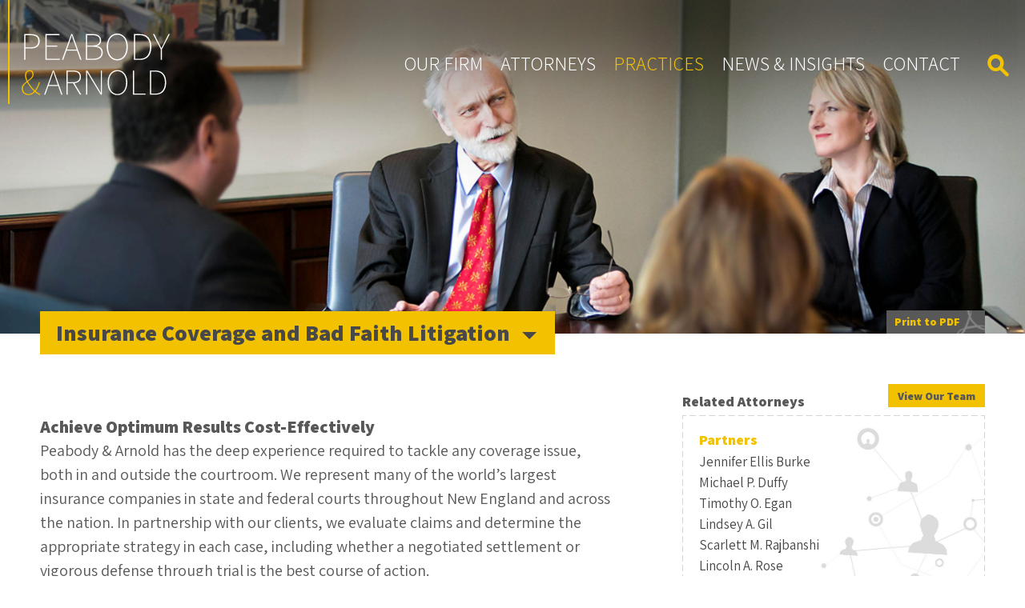

--- FILE ---
content_type: text/html; charset=UTF-8
request_url: https://www.peabodyarnold.com/practice/insurance-coverage-bad-faith-litigation/
body_size: 18881
content:
<!--[if IE]><![endif]-->
<!DOCTYPE html>
<!--[if IE 7]>
<html class="ie ie7" lang="en-US">
<![endif]-->
<!--[if IE 8]>
<html class="ie ie8" lang="en-US">
<![endif]-->
<!--[if !(IE 7) | !(IE 8)  ]><!-->
<html lang="en-US">
<!--<![endif]-->
<head>
	<meta http-equiv="x-ua-compatible" content="ie=edge" />
	<meta charset="UTF-8" />
	<meta name="viewport" content="width=device-width, initial-scale=1.0, maximum-scale=1.0, user-scalable=0" />
	<meta name="format-detection" content="telephone=no">
	<link rel="profile" href="http://gmpg.org/xfn/11" />	
		<link rel="shortcut icon" type="image/x-icon" href="https://www.peabodyarnold.com/wp-content/themes/peabodyandarnold/favicon.ico" />	
	<meta name='robots' content='index, follow, max-image-preview:large, max-snippet:-1, max-video-preview:-1' />

	<!-- This site is optimized with the Yoast SEO plugin v26.8 - https://yoast.com/product/yoast-seo-wordpress/ -->
	<title>Insurance Coverage and Bad Faith Litigation &#8211; Peabody &amp; Arnold</title>
	<link rel="canonical" href="https://www.peabodyarnold.com/practice/insurance-coverage-bad-faith-litigation/" />
	<meta property="og:locale" content="en_US" />
	<meta property="og:type" content="article" />
	<meta property="og:title" content="Insurance Coverage and Bad Faith Litigation &#8211; Peabody &amp; Arnold" />
	<meta property="og:description" content="Achieve Optimum Results Cost-Effectively Peabody &amp; Arnold has the deep experience required to tackle any coverage issue, both in..." />
	<meta property="og:url" content="https://www.peabodyarnold.com/practice/insurance-coverage-bad-faith-litigation/" />
	<meta property="og:site_name" content="Peabody &amp; Arnold" />
	<meta property="article:modified_time" content="2025-01-22T20:40:59+00:00" />
	<meta property="og:image" content="https://www.peabodyarnold.com/wp-content/uploads/2017/03/Banner-Insurance-Coverage-scaled.jpg?_t=1737578460" />
	<meta property="og:image:width" content="2560" />
	<meta property="og:image:height" content="834" />
	<meta property="og:image:type" content="image/jpeg" />
	<meta name="twitter:card" content="summary_large_image" />
	<meta name="twitter:label1" content="Est. reading time" />
	<meta name="twitter:data1" content="6 minutes" />
	<script type="application/ld+json" class="yoast-schema-graph">{"@context":"https://schema.org","@graph":[{"@type":"WebPage","@id":"https://www.peabodyarnold.com/practice/insurance-coverage-bad-faith-litigation/","url":"https://www.peabodyarnold.com/practice/insurance-coverage-bad-faith-litigation/","name":"Insurance Coverage and Bad Faith Litigation &#8211; Peabody &amp; Arnold","isPartOf":{"@id":"https://www.peabodyarnold.com/#website"},"primaryImageOfPage":{"@id":"https://www.peabodyarnold.com/practice/insurance-coverage-bad-faith-litigation/#primaryimage"},"image":{"@id":"https://www.peabodyarnold.com/practice/insurance-coverage-bad-faith-litigation/#primaryimage"},"thumbnailUrl":"https://www.peabodyarnold.com/wp-content/uploads/2017/03/Banner-Insurance-Coverage-scaled.jpg","datePublished":"2017-02-07T14:05:52+00:00","dateModified":"2025-01-22T20:40:59+00:00","breadcrumb":{"@id":"https://www.peabodyarnold.com/practice/insurance-coverage-bad-faith-litigation/#breadcrumb"},"inLanguage":"en-US","potentialAction":[{"@type":"ReadAction","target":["https://www.peabodyarnold.com/practice/insurance-coverage-bad-faith-litigation/"]}]},{"@type":"ImageObject","inLanguage":"en-US","@id":"https://www.peabodyarnold.com/practice/insurance-coverage-bad-faith-litigation/#primaryimage","url":"https://www.peabodyarnold.com/wp-content/uploads/2017/03/Banner-Insurance-Coverage-scaled.jpg","contentUrl":"https://www.peabodyarnold.com/wp-content/uploads/2017/03/Banner-Insurance-Coverage-scaled.jpg","width":2560,"height":834},{"@type":"BreadcrumbList","@id":"https://www.peabodyarnold.com/practice/insurance-coverage-bad-faith-litigation/#breadcrumb","itemListElement":[{"@type":"ListItem","position":1,"name":"Home","item":"https://www.peabodyarnold.com/"},{"@type":"ListItem","position":2,"name":"Insurance Coverage and Bad Faith Litigation"}]},{"@type":"WebSite","@id":"https://www.peabodyarnold.com/#website","url":"https://www.peabodyarnold.com/","name":"Peabody &amp; Arnold","description":"Boston Law Firm","publisher":{"@id":"https://www.peabodyarnold.com/#organization"},"potentialAction":[{"@type":"SearchAction","target":{"@type":"EntryPoint","urlTemplate":"https://www.peabodyarnold.com/?s={search_term_string}"},"query-input":{"@type":"PropertyValueSpecification","valueRequired":true,"valueName":"search_term_string"}}],"inLanguage":"en-US"},{"@type":"Organization","@id":"https://www.peabodyarnold.com/#organization","name":"Peabody & Arnold LLP","url":"https://www.peabodyarnold.com/","logo":{"@type":"ImageObject","inLanguage":"en-US","@id":"https://www.peabodyarnold.com/#/schema/logo/image/","url":"https://www.peabodyarnold.com/wp-content/uploads/2024/01/logo.svg","contentUrl":"https://www.peabodyarnold.com/wp-content/uploads/2024/01/logo.svg","caption":"Peabody & Arnold LLP"},"image":{"@id":"https://www.peabodyarnold.com/#/schema/logo/image/"},"sameAs":["https://www.linkedin.com/company/56102"]}]}</script>
	<!-- / Yoast SEO plugin. -->


<link rel='dns-prefetch' href='//fonts.googleapis.com' />
<link rel="alternate" type="application/rss+xml" title="Peabody &amp; Arnold &raquo; Feed" href="https://www.peabodyarnold.com/feed/" />
<link rel="alternate" title="oEmbed (JSON)" type="application/json+oembed" href="https://www.peabodyarnold.com/wp-json/oembed/1.0/embed?url=https%3A%2F%2Fwww.peabodyarnold.com%2Fpractice%2Finsurance-coverage-bad-faith-litigation%2F" />
<link rel="alternate" title="oEmbed (XML)" type="text/xml+oembed" href="https://www.peabodyarnold.com/wp-json/oembed/1.0/embed?url=https%3A%2F%2Fwww.peabodyarnold.com%2Fpractice%2Finsurance-coverage-bad-faith-litigation%2F&#038;format=xml" />
		<!-- This site uses the Google Analytics by MonsterInsights plugin v9.11.1 - Using Analytics tracking - https://www.monsterinsights.com/ -->
							<script src="//www.googletagmanager.com/gtag/js?id=G-HEZWLQ7Y3M"  data-cfasync="false" data-wpfc-render="false" type="text/javascript" async></script>
			<script data-cfasync="false" data-wpfc-render="false" type="text/javascript">
				var mi_version = '9.11.1';
				var mi_track_user = true;
				var mi_no_track_reason = '';
								var MonsterInsightsDefaultLocations = {"page_location":"https:\/\/www.peabodyarnold.com\/practice\/insurance-coverage-bad-faith-litigation\/"};
								MonsterInsightsDefaultLocations.page_location = window.location.href;
								if ( typeof MonsterInsightsPrivacyGuardFilter === 'function' ) {
					var MonsterInsightsLocations = (typeof MonsterInsightsExcludeQuery === 'object') ? MonsterInsightsPrivacyGuardFilter( MonsterInsightsExcludeQuery ) : MonsterInsightsPrivacyGuardFilter( MonsterInsightsDefaultLocations );
				} else {
					var MonsterInsightsLocations = (typeof MonsterInsightsExcludeQuery === 'object') ? MonsterInsightsExcludeQuery : MonsterInsightsDefaultLocations;
				}

								var disableStrs = [
										'ga-disable-G-HEZWLQ7Y3M',
									];

				/* Function to detect opted out users */
				function __gtagTrackerIsOptedOut() {
					for (var index = 0; index < disableStrs.length; index++) {
						if (document.cookie.indexOf(disableStrs[index] + '=true') > -1) {
							return true;
						}
					}

					return false;
				}

				/* Disable tracking if the opt-out cookie exists. */
				if (__gtagTrackerIsOptedOut()) {
					for (var index = 0; index < disableStrs.length; index++) {
						window[disableStrs[index]] = true;
					}
				}

				/* Opt-out function */
				function __gtagTrackerOptout() {
					for (var index = 0; index < disableStrs.length; index++) {
						document.cookie = disableStrs[index] + '=true; expires=Thu, 31 Dec 2099 23:59:59 UTC; path=/';
						window[disableStrs[index]] = true;
					}
				}

				if ('undefined' === typeof gaOptout) {
					function gaOptout() {
						__gtagTrackerOptout();
					}
				}
								window.dataLayer = window.dataLayer || [];

				window.MonsterInsightsDualTracker = {
					helpers: {},
					trackers: {},
				};
				if (mi_track_user) {
					function __gtagDataLayer() {
						dataLayer.push(arguments);
					}

					function __gtagTracker(type, name, parameters) {
						if (!parameters) {
							parameters = {};
						}

						if (parameters.send_to) {
							__gtagDataLayer.apply(null, arguments);
							return;
						}

						if (type === 'event') {
														parameters.send_to = monsterinsights_frontend.v4_id;
							var hookName = name;
							if (typeof parameters['event_category'] !== 'undefined') {
								hookName = parameters['event_category'] + ':' + name;
							}

							if (typeof MonsterInsightsDualTracker.trackers[hookName] !== 'undefined') {
								MonsterInsightsDualTracker.trackers[hookName](parameters);
							} else {
								__gtagDataLayer('event', name, parameters);
							}
							
						} else {
							__gtagDataLayer.apply(null, arguments);
						}
					}

					__gtagTracker('js', new Date());
					__gtagTracker('set', {
						'developer_id.dZGIzZG': true,
											});
					if ( MonsterInsightsLocations.page_location ) {
						__gtagTracker('set', MonsterInsightsLocations);
					}
										__gtagTracker('config', 'G-HEZWLQ7Y3M', {"forceSSL":"true"} );
										window.gtag = __gtagTracker;										(function () {
						/* https://developers.google.com/analytics/devguides/collection/analyticsjs/ */
						/* ga and __gaTracker compatibility shim. */
						var noopfn = function () {
							return null;
						};
						var newtracker = function () {
							return new Tracker();
						};
						var Tracker = function () {
							return null;
						};
						var p = Tracker.prototype;
						p.get = noopfn;
						p.set = noopfn;
						p.send = function () {
							var args = Array.prototype.slice.call(arguments);
							args.unshift('send');
							__gaTracker.apply(null, args);
						};
						var __gaTracker = function () {
							var len = arguments.length;
							if (len === 0) {
								return;
							}
							var f = arguments[len - 1];
							if (typeof f !== 'object' || f === null || typeof f.hitCallback !== 'function') {
								if ('send' === arguments[0]) {
									var hitConverted, hitObject = false, action;
									if ('event' === arguments[1]) {
										if ('undefined' !== typeof arguments[3]) {
											hitObject = {
												'eventAction': arguments[3],
												'eventCategory': arguments[2],
												'eventLabel': arguments[4],
												'value': arguments[5] ? arguments[5] : 1,
											}
										}
									}
									if ('pageview' === arguments[1]) {
										if ('undefined' !== typeof arguments[2]) {
											hitObject = {
												'eventAction': 'page_view',
												'page_path': arguments[2],
											}
										}
									}
									if (typeof arguments[2] === 'object') {
										hitObject = arguments[2];
									}
									if (typeof arguments[5] === 'object') {
										Object.assign(hitObject, arguments[5]);
									}
									if ('undefined' !== typeof arguments[1].hitType) {
										hitObject = arguments[1];
										if ('pageview' === hitObject.hitType) {
											hitObject.eventAction = 'page_view';
										}
									}
									if (hitObject) {
										action = 'timing' === arguments[1].hitType ? 'timing_complete' : hitObject.eventAction;
										hitConverted = mapArgs(hitObject);
										__gtagTracker('event', action, hitConverted);
									}
								}
								return;
							}

							function mapArgs(args) {
								var arg, hit = {};
								var gaMap = {
									'eventCategory': 'event_category',
									'eventAction': 'event_action',
									'eventLabel': 'event_label',
									'eventValue': 'event_value',
									'nonInteraction': 'non_interaction',
									'timingCategory': 'event_category',
									'timingVar': 'name',
									'timingValue': 'value',
									'timingLabel': 'event_label',
									'page': 'page_path',
									'location': 'page_location',
									'title': 'page_title',
									'referrer' : 'page_referrer',
								};
								for (arg in args) {
																		if (!(!args.hasOwnProperty(arg) || !gaMap.hasOwnProperty(arg))) {
										hit[gaMap[arg]] = args[arg];
									} else {
										hit[arg] = args[arg];
									}
								}
								return hit;
							}

							try {
								f.hitCallback();
							} catch (ex) {
							}
						};
						__gaTracker.create = newtracker;
						__gaTracker.getByName = newtracker;
						__gaTracker.getAll = function () {
							return [];
						};
						__gaTracker.remove = noopfn;
						__gaTracker.loaded = true;
						window['__gaTracker'] = __gaTracker;
					})();
									} else {
										console.log("");
					(function () {
						function __gtagTracker() {
							return null;
						}

						window['__gtagTracker'] = __gtagTracker;
						window['gtag'] = __gtagTracker;
					})();
									}
			</script>
							<!-- / Google Analytics by MonsterInsights -->
		<style id='wp-img-auto-sizes-contain-inline-css' type='text/css'>
img:is([sizes=auto i],[sizes^="auto," i]){contain-intrinsic-size:3000px 1500px}
/*# sourceURL=wp-img-auto-sizes-contain-inline-css */
</style>
<style id='wp-emoji-styles-inline-css' type='text/css'>

	img.wp-smiley, img.emoji {
		display: inline !important;
		border: none !important;
		box-shadow: none !important;
		height: 1em !important;
		width: 1em !important;
		margin: 0 0.07em !important;
		vertical-align: -0.1em !important;
		background: none !important;
		padding: 0 !important;
	}
/*# sourceURL=wp-emoji-styles-inline-css */
</style>
<style id='wp-block-library-inline-css' type='text/css'>
:root{--wp-block-synced-color:#7a00df;--wp-block-synced-color--rgb:122,0,223;--wp-bound-block-color:var(--wp-block-synced-color);--wp-editor-canvas-background:#ddd;--wp-admin-theme-color:#007cba;--wp-admin-theme-color--rgb:0,124,186;--wp-admin-theme-color-darker-10:#006ba1;--wp-admin-theme-color-darker-10--rgb:0,107,160.5;--wp-admin-theme-color-darker-20:#005a87;--wp-admin-theme-color-darker-20--rgb:0,90,135;--wp-admin-border-width-focus:2px}@media (min-resolution:192dpi){:root{--wp-admin-border-width-focus:1.5px}}.wp-element-button{cursor:pointer}:root .has-very-light-gray-background-color{background-color:#eee}:root .has-very-dark-gray-background-color{background-color:#313131}:root .has-very-light-gray-color{color:#eee}:root .has-very-dark-gray-color{color:#313131}:root .has-vivid-green-cyan-to-vivid-cyan-blue-gradient-background{background:linear-gradient(135deg,#00d084,#0693e3)}:root .has-purple-crush-gradient-background{background:linear-gradient(135deg,#34e2e4,#4721fb 50%,#ab1dfe)}:root .has-hazy-dawn-gradient-background{background:linear-gradient(135deg,#faaca8,#dad0ec)}:root .has-subdued-olive-gradient-background{background:linear-gradient(135deg,#fafae1,#67a671)}:root .has-atomic-cream-gradient-background{background:linear-gradient(135deg,#fdd79a,#004a59)}:root .has-nightshade-gradient-background{background:linear-gradient(135deg,#330968,#31cdcf)}:root .has-midnight-gradient-background{background:linear-gradient(135deg,#020381,#2874fc)}:root{--wp--preset--font-size--normal:16px;--wp--preset--font-size--huge:42px}.has-regular-font-size{font-size:1em}.has-larger-font-size{font-size:2.625em}.has-normal-font-size{font-size:var(--wp--preset--font-size--normal)}.has-huge-font-size{font-size:var(--wp--preset--font-size--huge)}.has-text-align-center{text-align:center}.has-text-align-left{text-align:left}.has-text-align-right{text-align:right}.has-fit-text{white-space:nowrap!important}#end-resizable-editor-section{display:none}.aligncenter{clear:both}.items-justified-left{justify-content:flex-start}.items-justified-center{justify-content:center}.items-justified-right{justify-content:flex-end}.items-justified-space-between{justify-content:space-between}.screen-reader-text{border:0;clip-path:inset(50%);height:1px;margin:-1px;overflow:hidden;padding:0;position:absolute;width:1px;word-wrap:normal!important}.screen-reader-text:focus{background-color:#ddd;clip-path:none;color:#444;display:block;font-size:1em;height:auto;left:5px;line-height:normal;padding:15px 23px 14px;text-decoration:none;top:5px;width:auto;z-index:100000}html :where(.has-border-color){border-style:solid}html :where([style*=border-top-color]){border-top-style:solid}html :where([style*=border-right-color]){border-right-style:solid}html :where([style*=border-bottom-color]){border-bottom-style:solid}html :where([style*=border-left-color]){border-left-style:solid}html :where([style*=border-width]){border-style:solid}html :where([style*=border-top-width]){border-top-style:solid}html :where([style*=border-right-width]){border-right-style:solid}html :where([style*=border-bottom-width]){border-bottom-style:solid}html :where([style*=border-left-width]){border-left-style:solid}html :where(img[class*=wp-image-]){height:auto;max-width:100%}:where(figure){margin:0 0 1em}html :where(.is-position-sticky){--wp-admin--admin-bar--position-offset:var(--wp-admin--admin-bar--height,0px)}@media screen and (max-width:600px){html :where(.is-position-sticky){--wp-admin--admin-bar--position-offset:0px}}

/*# sourceURL=wp-block-library-inline-css */
</style><style id='global-styles-inline-css' type='text/css'>
:root{--wp--preset--aspect-ratio--square: 1;--wp--preset--aspect-ratio--4-3: 4/3;--wp--preset--aspect-ratio--3-4: 3/4;--wp--preset--aspect-ratio--3-2: 3/2;--wp--preset--aspect-ratio--2-3: 2/3;--wp--preset--aspect-ratio--16-9: 16/9;--wp--preset--aspect-ratio--9-16: 9/16;--wp--preset--color--black: #000000;--wp--preset--color--cyan-bluish-gray: #abb8c3;--wp--preset--color--white: #ffffff;--wp--preset--color--pale-pink: #f78da7;--wp--preset--color--vivid-red: #cf2e2e;--wp--preset--color--luminous-vivid-orange: #ff6900;--wp--preset--color--luminous-vivid-amber: #fcb900;--wp--preset--color--light-green-cyan: #7bdcb5;--wp--preset--color--vivid-green-cyan: #00d084;--wp--preset--color--pale-cyan-blue: #8ed1fc;--wp--preset--color--vivid-cyan-blue: #0693e3;--wp--preset--color--vivid-purple: #9b51e0;--wp--preset--gradient--vivid-cyan-blue-to-vivid-purple: linear-gradient(135deg,rgb(6,147,227) 0%,rgb(155,81,224) 100%);--wp--preset--gradient--light-green-cyan-to-vivid-green-cyan: linear-gradient(135deg,rgb(122,220,180) 0%,rgb(0,208,130) 100%);--wp--preset--gradient--luminous-vivid-amber-to-luminous-vivid-orange: linear-gradient(135deg,rgb(252,185,0) 0%,rgb(255,105,0) 100%);--wp--preset--gradient--luminous-vivid-orange-to-vivid-red: linear-gradient(135deg,rgb(255,105,0) 0%,rgb(207,46,46) 100%);--wp--preset--gradient--very-light-gray-to-cyan-bluish-gray: linear-gradient(135deg,rgb(238,238,238) 0%,rgb(169,184,195) 100%);--wp--preset--gradient--cool-to-warm-spectrum: linear-gradient(135deg,rgb(74,234,220) 0%,rgb(151,120,209) 20%,rgb(207,42,186) 40%,rgb(238,44,130) 60%,rgb(251,105,98) 80%,rgb(254,248,76) 100%);--wp--preset--gradient--blush-light-purple: linear-gradient(135deg,rgb(255,206,236) 0%,rgb(152,150,240) 100%);--wp--preset--gradient--blush-bordeaux: linear-gradient(135deg,rgb(254,205,165) 0%,rgb(254,45,45) 50%,rgb(107,0,62) 100%);--wp--preset--gradient--luminous-dusk: linear-gradient(135deg,rgb(255,203,112) 0%,rgb(199,81,192) 50%,rgb(65,88,208) 100%);--wp--preset--gradient--pale-ocean: linear-gradient(135deg,rgb(255,245,203) 0%,rgb(182,227,212) 50%,rgb(51,167,181) 100%);--wp--preset--gradient--electric-grass: linear-gradient(135deg,rgb(202,248,128) 0%,rgb(113,206,126) 100%);--wp--preset--gradient--midnight: linear-gradient(135deg,rgb(2,3,129) 0%,rgb(40,116,252) 100%);--wp--preset--font-size--small: 13px;--wp--preset--font-size--medium: 20px;--wp--preset--font-size--large: 36px;--wp--preset--font-size--x-large: 42px;--wp--preset--spacing--20: 0.44rem;--wp--preset--spacing--30: 0.67rem;--wp--preset--spacing--40: 1rem;--wp--preset--spacing--50: 1.5rem;--wp--preset--spacing--60: 2.25rem;--wp--preset--spacing--70: 3.38rem;--wp--preset--spacing--80: 5.06rem;--wp--preset--shadow--natural: 6px 6px 9px rgba(0, 0, 0, 0.2);--wp--preset--shadow--deep: 12px 12px 50px rgba(0, 0, 0, 0.4);--wp--preset--shadow--sharp: 6px 6px 0px rgba(0, 0, 0, 0.2);--wp--preset--shadow--outlined: 6px 6px 0px -3px rgb(255, 255, 255), 6px 6px rgb(0, 0, 0);--wp--preset--shadow--crisp: 6px 6px 0px rgb(0, 0, 0);}:where(.is-layout-flex){gap: 0.5em;}:where(.is-layout-grid){gap: 0.5em;}body .is-layout-flex{display: flex;}.is-layout-flex{flex-wrap: wrap;align-items: center;}.is-layout-flex > :is(*, div){margin: 0;}body .is-layout-grid{display: grid;}.is-layout-grid > :is(*, div){margin: 0;}:where(.wp-block-columns.is-layout-flex){gap: 2em;}:where(.wp-block-columns.is-layout-grid){gap: 2em;}:where(.wp-block-post-template.is-layout-flex){gap: 1.25em;}:where(.wp-block-post-template.is-layout-grid){gap: 1.25em;}.has-black-color{color: var(--wp--preset--color--black) !important;}.has-cyan-bluish-gray-color{color: var(--wp--preset--color--cyan-bluish-gray) !important;}.has-white-color{color: var(--wp--preset--color--white) !important;}.has-pale-pink-color{color: var(--wp--preset--color--pale-pink) !important;}.has-vivid-red-color{color: var(--wp--preset--color--vivid-red) !important;}.has-luminous-vivid-orange-color{color: var(--wp--preset--color--luminous-vivid-orange) !important;}.has-luminous-vivid-amber-color{color: var(--wp--preset--color--luminous-vivid-amber) !important;}.has-light-green-cyan-color{color: var(--wp--preset--color--light-green-cyan) !important;}.has-vivid-green-cyan-color{color: var(--wp--preset--color--vivid-green-cyan) !important;}.has-pale-cyan-blue-color{color: var(--wp--preset--color--pale-cyan-blue) !important;}.has-vivid-cyan-blue-color{color: var(--wp--preset--color--vivid-cyan-blue) !important;}.has-vivid-purple-color{color: var(--wp--preset--color--vivid-purple) !important;}.has-black-background-color{background-color: var(--wp--preset--color--black) !important;}.has-cyan-bluish-gray-background-color{background-color: var(--wp--preset--color--cyan-bluish-gray) !important;}.has-white-background-color{background-color: var(--wp--preset--color--white) !important;}.has-pale-pink-background-color{background-color: var(--wp--preset--color--pale-pink) !important;}.has-vivid-red-background-color{background-color: var(--wp--preset--color--vivid-red) !important;}.has-luminous-vivid-orange-background-color{background-color: var(--wp--preset--color--luminous-vivid-orange) !important;}.has-luminous-vivid-amber-background-color{background-color: var(--wp--preset--color--luminous-vivid-amber) !important;}.has-light-green-cyan-background-color{background-color: var(--wp--preset--color--light-green-cyan) !important;}.has-vivid-green-cyan-background-color{background-color: var(--wp--preset--color--vivid-green-cyan) !important;}.has-pale-cyan-blue-background-color{background-color: var(--wp--preset--color--pale-cyan-blue) !important;}.has-vivid-cyan-blue-background-color{background-color: var(--wp--preset--color--vivid-cyan-blue) !important;}.has-vivid-purple-background-color{background-color: var(--wp--preset--color--vivid-purple) !important;}.has-black-border-color{border-color: var(--wp--preset--color--black) !important;}.has-cyan-bluish-gray-border-color{border-color: var(--wp--preset--color--cyan-bluish-gray) !important;}.has-white-border-color{border-color: var(--wp--preset--color--white) !important;}.has-pale-pink-border-color{border-color: var(--wp--preset--color--pale-pink) !important;}.has-vivid-red-border-color{border-color: var(--wp--preset--color--vivid-red) !important;}.has-luminous-vivid-orange-border-color{border-color: var(--wp--preset--color--luminous-vivid-orange) !important;}.has-luminous-vivid-amber-border-color{border-color: var(--wp--preset--color--luminous-vivid-amber) !important;}.has-light-green-cyan-border-color{border-color: var(--wp--preset--color--light-green-cyan) !important;}.has-vivid-green-cyan-border-color{border-color: var(--wp--preset--color--vivid-green-cyan) !important;}.has-pale-cyan-blue-border-color{border-color: var(--wp--preset--color--pale-cyan-blue) !important;}.has-vivid-cyan-blue-border-color{border-color: var(--wp--preset--color--vivid-cyan-blue) !important;}.has-vivid-purple-border-color{border-color: var(--wp--preset--color--vivid-purple) !important;}.has-vivid-cyan-blue-to-vivid-purple-gradient-background{background: var(--wp--preset--gradient--vivid-cyan-blue-to-vivid-purple) !important;}.has-light-green-cyan-to-vivid-green-cyan-gradient-background{background: var(--wp--preset--gradient--light-green-cyan-to-vivid-green-cyan) !important;}.has-luminous-vivid-amber-to-luminous-vivid-orange-gradient-background{background: var(--wp--preset--gradient--luminous-vivid-amber-to-luminous-vivid-orange) !important;}.has-luminous-vivid-orange-to-vivid-red-gradient-background{background: var(--wp--preset--gradient--luminous-vivid-orange-to-vivid-red) !important;}.has-very-light-gray-to-cyan-bluish-gray-gradient-background{background: var(--wp--preset--gradient--very-light-gray-to-cyan-bluish-gray) !important;}.has-cool-to-warm-spectrum-gradient-background{background: var(--wp--preset--gradient--cool-to-warm-spectrum) !important;}.has-blush-light-purple-gradient-background{background: var(--wp--preset--gradient--blush-light-purple) !important;}.has-blush-bordeaux-gradient-background{background: var(--wp--preset--gradient--blush-bordeaux) !important;}.has-luminous-dusk-gradient-background{background: var(--wp--preset--gradient--luminous-dusk) !important;}.has-pale-ocean-gradient-background{background: var(--wp--preset--gradient--pale-ocean) !important;}.has-electric-grass-gradient-background{background: var(--wp--preset--gradient--electric-grass) !important;}.has-midnight-gradient-background{background: var(--wp--preset--gradient--midnight) !important;}.has-small-font-size{font-size: var(--wp--preset--font-size--small) !important;}.has-medium-font-size{font-size: var(--wp--preset--font-size--medium) !important;}.has-large-font-size{font-size: var(--wp--preset--font-size--large) !important;}.has-x-large-font-size{font-size: var(--wp--preset--font-size--x-large) !important;}
/*# sourceURL=global-styles-inline-css */
</style>

<style id='classic-theme-styles-inline-css' type='text/css'>
/*! This file is auto-generated */
.wp-block-button__link{color:#fff;background-color:#32373c;border-radius:9999px;box-shadow:none;text-decoration:none;padding:calc(.667em + 2px) calc(1.333em + 2px);font-size:1.125em}.wp-block-file__button{background:#32373c;color:#fff;text-decoration:none}
/*# sourceURL=/wp-includes/css/classic-themes.min.css */
</style>
<link rel='stylesheet' id='contact-form-7-css' href='https://www.peabodyarnold.com/wp-content/plugins/contact-form-7/includes/css/styles.css?ver=6.1.4' type='text/css' media='all' />
<link rel='stylesheet' id='google_fonts-css' href='//fonts.googleapis.com/css?family=Assistant:200,300,400,600,700,800&#038;subset=latin,latin-ext' type='text/css' media='all' />
<link rel='stylesheet' id='theme-style-css' href='https://www.peabodyarnold.com/wp-content/themes/peabodyandarnold/style.css?ver=1.4.1' type='text/css' media='all' />
<script type="text/javascript" src="https://www.peabodyarnold.com/wp-content/plugins/google-analytics-for-wordpress/assets/js/frontend-gtag.min.js?ver=9.11.1" id="monsterinsights-frontend-script-js" async="async" data-wp-strategy="async"></script>
<script data-cfasync="false" data-wpfc-render="false" type="text/javascript" id='monsterinsights-frontend-script-js-extra'>/* <![CDATA[ */
var monsterinsights_frontend = {"js_events_tracking":"true","download_extensions":"doc,pdf,ppt,zip,xls,docx,pptx,xlsx","inbound_paths":"[]","home_url":"https:\/\/www.peabodyarnold.com","hash_tracking":"false","v4_id":"G-HEZWLQ7Y3M"};/* ]]> */
</script>
<script type="text/javascript" src="https://www.peabodyarnold.com/wp-includes/js/dist/hooks.min.js?ver=dd5603f07f9220ed27f1" id="wp-hooks-js"></script>
<script type="text/javascript" src="https://www.peabodyarnold.com/wp-includes/js/dist/i18n.min.js?ver=c26c3dc7bed366793375" id="wp-i18n-js"></script>
<script type="text/javascript" id="wp-i18n-js-after">
/* <![CDATA[ */
wp.i18n.setLocaleData( { 'text direction\u0004ltr': [ 'ltr' ] } );
//# sourceURL=wp-i18n-js-after
/* ]]> */
</script>
<script type="text/javascript" src="https://www.peabodyarnold.com/wp-includes/js/jquery/jquery.min.js?ver=3.7.1" id="jquery-core-js"></script>
<script type="text/javascript" src="https://www.peabodyarnold.com/wp-includes/js/jquery/jquery-migrate.min.js?ver=3.4.1" id="jquery-migrate-js"></script>
<script type="text/javascript" src="https://www.peabodyarnold.com/wp-includes/js/jquery/ui/core.min.js?ver=1.13.3" id="jquery-ui-core-js"></script>
<script type="text/javascript" src="https://www.peabodyarnold.com/wp-includes/js/jquery/ui/menu.min.js?ver=1.13.3" id="jquery-ui-menu-js"></script>
<script type="text/javascript" src="https://www.peabodyarnold.com/wp-includes/js/dist/dom-ready.min.js?ver=f77871ff7694fffea381" id="wp-dom-ready-js"></script>
<script type="text/javascript" src="https://www.peabodyarnold.com/wp-includes/js/dist/a11y.min.js?ver=cb460b4676c94bd228ed" id="wp-a11y-js"></script>
<script type="text/javascript" src="https://www.peabodyarnold.com/wp-includes/js/jquery/ui/autocomplete.min.js?ver=1.13.3" id="jquery-ui-autocomplete-js"></script>
<script type="text/javascript" id="SearchAutocomplete-js-extra">
/* <![CDATA[ */
var SearchAutocomplete = {"ajaxurl":"https://www.peabodyarnold.com/wp-admin/admin-ajax.php","fieldName":"#header-search [name=\"s\"]","minLength":"3","delay":"500","autoFocus":"false"};
//# sourceURL=SearchAutocomplete-js-extra
/* ]]> */
</script>
<script type="text/javascript" src="https://www.peabodyarnold.com/wp-content/themes/peabodyandarnold/js/search-autocomplete.js?ver=1.4.1" id="SearchAutocomplete-js"></script>
<link rel="https://api.w.org/" href="https://www.peabodyarnold.com/wp-json/" /><link rel="EditURI" type="application/rsd+xml" title="RSD" href="https://www.peabodyarnold.com/xmlrpc.php?rsd" />
<link rel='shortlink' href='https://www.peabodyarnold.com/?p=184' />
<!-- Hotjar Tracking Code for https://www.peabodyarnold.com -->
<script>
	(function(h,o,t,j,a,r){
		h.hj=h.hj||function(){(h.hj.q=h.hj.q||[]).push(arguments)};
		h._hjSettings={hjid:473820,hjsv:5};
		a=o.getElementsByTagName('head')[0];
		r=o.createElement('script');r.async=1;
		r.src=t+h._hjSettings.hjid+j+h._hjSettings.hjsv;
		a.appendChild(r);
	})(window,document,'//static.hotjar.com/c/hotjar-','.js?sv=');
</script>		<!-- HTML5 shim and Respond.js for IE8 support of HTML5 elements and media queries -->
		<!-- WARNING: Respond.js doesn't work if you view the page via file:// -->
		<!--[if lt IE 9]>			
			<script src="https://oss.maxcdn.com/html5shiv/3.7.2/html5shiv.min.js"></script>			
			<script src="https://oss.maxcdn.com/respond/1.4.2/respond.min.js"></script>			
		<![endif]-->
		
</head>
<body class="wp-singular practice-template-default single single-practice postid-184 wp-custom-logo wp-theme-peabodyandarnold">
<div id="page" class="site">
<div id="page-inner">

	<header id="header" role="banner">	
		<div class="container clearfix">
			
			<div id="logo-wrap">
								<div id="logo">
					<a href="https://www.peabodyarnold.com/"><img src="https://www.peabodyarnold.com/wp-content/uploads/2024/01/logo.svg" alt="Peabody &amp; Arnold" width="185"><span class="sr-only">Peabody &amp; Arnold</span></a>
				</div>
			</div>
			
			<div id="header-menu" class="clearfix">
				<nav id="nav" role="navigation">
					<ul id="menu-primary-menu" class="sf-menu clearfix"><li id="menu-item-248" class="menu-item menu-item-type-post_type menu-item-object-page menu-item-has-children menu-item-248"><a href="https://www.peabodyarnold.com/our-firm/firm-overview/">Our Firm</a><ul class="sub-menu"><li id="menu-item-254" class="menu-item menu-item-type-post_type menu-item-object-page menu-item-254"><a href="https://www.peabodyarnold.com/our-firm/firm-overview/">Firm Overview</a></li><li id="menu-item-243" class="menu-item menu-item-type-post_type menu-item-object-page menu-item-243"><a href="https://www.peabodyarnold.com/our-firm/careers/">Careers</a></li><li id="menu-item-245" class="menu-item menu-item-type-post_type menu-item-object-page menu-item-245"><a href="https://www.peabodyarnold.com/our-firm/pro-bono/">Pro Bono</a></li><li id="menu-item-244" class="menu-item menu-item-type-post_type menu-item-object-page menu-item-244"><a href="https://www.peabodyarnold.com/our-firm/community-service/">Community Service</a></li></ul></li><li id="menu-item-247" class="attorney-menu menu-item menu-item-type-post_type menu-item-object-page menu-item-247"><a href="https://www.peabodyarnold.com/attorneys/">Attorneys</a></li><li id="menu-item-251" class="menu-item menu-item-type-post_type menu-item-object-page current-menu-ancestor current-menu-parent menu-item-has-children menu-item-251 current-menu-ancestor current-menu-item"><a href="https://www.peabodyarnold.com/practices/">Practices</a><ul class="sub-menu"><li id="menu-item-263" class="menu-item menu-item-type-post_type menu-item-object-practice menu-item-263"><a href="https://www.peabodyarnold.com/practice/alternative-dispute-resolution/">Alternative Dispute Resolution</a></li><li id="menu-item-264" class="menu-item menu-item-type-post_type menu-item-object-practice menu-item-264"><a href="https://www.peabodyarnold.com/practice/business-litigation/">Business Litigation</a></li><li id="menu-item-1829" class="menu-item menu-item-type-post_type menu-item-object-practice menu-item-1829"><a href="https://www.peabodyarnold.com/practice/covid-19-task-force/">COVID-19 Task Force</a></li><li id="menu-item-266" class="menu-item menu-item-type-post_type menu-item-object-practice menu-item-266"><a href="https://www.peabodyarnold.com/practice/directors-officers-professional-and-corporate-liability-coverage/">Directors, Officers, Professional, and Corporate Liability Coverage</a></li><li id="menu-item-261" class="menu-item menu-item-type-post_type menu-item-object-practice menu-item-261"><a href="https://www.peabodyarnold.com/practice/employment-law-and-litigation/">Employment Law and Litigation</a></li><li id="menu-item-260" class="menu-item menu-item-type-post_type menu-item-object-practice menu-item-260"><a href="https://www.peabodyarnold.com/practice/fdcpa-fcra-tcpa-defense/">FDCPA/FCRA/TCPA Defense</a></li><li id="menu-item-265" class="menu-item menu-item-type-post_type menu-item-object-practice menu-item-265"><a href="https://www.peabodyarnold.com/practice/general-litigation/">General Litigation</a></li><li id="menu-item-259" class="menu-item menu-item-type-post_type menu-item-object-practice menu-item-259"><a href="https://www.peabodyarnold.com/practice/health-care-litigation-and-risk-management/">Health Care Litigation and Risk Management</a></li><li id="menu-item-258" class="menu-item menu-item-type-post_type menu-item-object-practice current-menu-item menu-item-258"><a href="https://www.peabodyarnold.com/practice/insurance-coverage-bad-faith-litigation/" aria-current="page">Insurance Coverage and Bad Faith Litigation</a></li><li id="menu-item-257" class="menu-item menu-item-type-post_type menu-item-object-practice menu-item-257"><a href="https://www.peabodyarnold.com/practice/nursing-homeassisted-living-litigation/">Nursing Home/Assisted Living Litigation</a></li><li id="menu-item-256" class="menu-item menu-item-type-post_type menu-item-object-practice menu-item-256"><a href="https://www.peabodyarnold.com/practice/premises-liability-and-tort-defense/">Premises Liability and Tort Defense</a></li><li id="menu-item-262" class="menu-item menu-item-type-post_type menu-item-object-practice menu-item-262"><a href="https://www.peabodyarnold.com/practice/product-liability-mass-tort/">Product Liability &#038; Mass Tort</a></li><li id="menu-item-255" class="menu-item menu-item-type-post_type menu-item-object-practice menu-item-255"><a href="https://www.peabodyarnold.com/practice/professional-liability-litigation/">Professional Liability Litigation</a></li></ul></li><li id="menu-item-250" class="menu-item menu-item-type-post_type menu-item-object-page menu-item-has-children menu-item-250"><a href="https://www.peabodyarnold.com/news-insights/">News &#038; Insights</a><ul class="sub-menu"><li id="menu-item-239" class="menu-item menu-item-type-taxonomy menu-item-object-category menu-item-239"><a href="https://www.peabodyarnold.com/category/articles/">Articles</a></li><li id="menu-item-238" class="menu-item menu-item-type-taxonomy menu-item-object-category menu-item-238"><a href="https://www.peabodyarnold.com/category/news/">News</a></li><li id="menu-item-2483" class="menu-item menu-item-type-taxonomy menu-item-object-category menu-item-2483"><a href="https://www.peabodyarnold.com/category/125-years/">125 Years</a></li></ul></li><li id="menu-item-1696" class="menu-item menu-item-type-custom menu-item-object-custom menu-item-has-children menu-item-1696"><a href="https://www.peabodyarnold.com/office-location/boston/">Contact</a><ul class="sub-menu"><li id="menu-item-253" class="menu-item menu-item-type-post_type menu-item-object-office_location menu-item-253"><a href="https://www.peabodyarnold.com/office-location/boston/">Boston</a></li><li id="menu-item-1605" class="menu-item menu-item-type-post_type menu-item-object-office_location menu-item-1605"><a href="https://www.peabodyarnold.com/office-location/new-york/">New York City</a></li><li id="menu-item-267" class="menu-item menu-item-type-post_type menu-item-object-office_location menu-item-267"><a href="https://www.peabodyarnold.com/office-location/providence/">Providence</a></li></ul></li></ul>				</nav>
				<div id="header-search">
					<form action="https://www.peabodyarnold.com/" method="get" role="search" id="header-search-form">
						<input type="search" name="s" placeholder="Search" class="search-input">
						<button type="submit" class="search-submit"><i class="icon icon-search"></i></button>
					</form>
				</div>
			</div>		
			
			
			<a href="#" id="menu-toggle"><span class="menu-toggle-label"><span class="mt-menu">MENU</span></span>
				<span class="menu-toggle-icon">
					<span></span>
					<span></span>
					<span></span>
				</span>
			</a>			
			
		</div>
		
		
		<div id="mobile-menu">
			<div class="header-search">
				<form action="https://www.peabodyarnold.com/" method="get" role="search">
					<input type="search" name="s" placeholder="Search" class="hs-input">
					<button class="hs-go" type="submit"><i class="icon icon-search"></i></button>
				</form>
			</div>
			<div class="mobile-nav-menu">
				<ul id="menu-primary-menu-1" class="mobile-menu-ul"><li class="menu-item menu-item-type-post_type menu-item-object-page menu-item-has-children menu-item-248"><a href="https://www.peabodyarnold.com/our-firm/firm-overview/">Our Firm</a>
<ul class="sub-menu">
	<li class="menu-item menu-item-type-post_type menu-item-object-page menu-item-254"><a href="https://www.peabodyarnold.com/our-firm/firm-overview/">Firm Overview</a></li>
	<li class="menu-item menu-item-type-post_type menu-item-object-page menu-item-243"><a href="https://www.peabodyarnold.com/our-firm/careers/">Careers</a></li>
	<li class="menu-item menu-item-type-post_type menu-item-object-page menu-item-245"><a href="https://www.peabodyarnold.com/our-firm/pro-bono/">Pro Bono</a></li>
	<li class="menu-item menu-item-type-post_type menu-item-object-page menu-item-244"><a href="https://www.peabodyarnold.com/our-firm/community-service/">Community Service</a></li>
</ul>
</li>
<li class="attorney-menu menu-item menu-item-type-post_type menu-item-object-page menu-item-247"><a href="https://www.peabodyarnold.com/attorneys/">Attorneys</a></li>
<li class="menu-item menu-item-type-post_type menu-item-object-page current-menu-ancestor current-menu-parent menu-item-has-children menu-item-251 current-menu-ancestor current-menu-item"><a href="https://www.peabodyarnold.com/practices/">Practices</a>
<ul class="sub-menu">
	<li class="menu-item menu-item-type-post_type menu-item-object-practice menu-item-263"><a href="https://www.peabodyarnold.com/practice/alternative-dispute-resolution/">Alternative Dispute Resolution</a></li>
	<li class="menu-item menu-item-type-post_type menu-item-object-practice menu-item-264"><a href="https://www.peabodyarnold.com/practice/business-litigation/">Business Litigation</a></li>
	<li class="menu-item menu-item-type-post_type menu-item-object-practice menu-item-1829"><a href="https://www.peabodyarnold.com/practice/covid-19-task-force/">COVID-19 Task Force</a></li>
	<li class="menu-item menu-item-type-post_type menu-item-object-practice menu-item-266"><a href="https://www.peabodyarnold.com/practice/directors-officers-professional-and-corporate-liability-coverage/">Directors, Officers, Professional, and Corporate Liability Coverage</a></li>
	<li class="menu-item menu-item-type-post_type menu-item-object-practice menu-item-261"><a href="https://www.peabodyarnold.com/practice/employment-law-and-litigation/">Employment Law and Litigation</a></li>
	<li class="menu-item menu-item-type-post_type menu-item-object-practice menu-item-260"><a href="https://www.peabodyarnold.com/practice/fdcpa-fcra-tcpa-defense/">FDCPA/FCRA/TCPA Defense</a></li>
	<li class="menu-item menu-item-type-post_type menu-item-object-practice menu-item-265"><a href="https://www.peabodyarnold.com/practice/general-litigation/">General Litigation</a></li>
	<li class="menu-item menu-item-type-post_type menu-item-object-practice menu-item-259"><a href="https://www.peabodyarnold.com/practice/health-care-litigation-and-risk-management/">Health Care Litigation and Risk Management</a></li>
	<li class="menu-item menu-item-type-post_type menu-item-object-practice current-menu-item menu-item-258"><a href="https://www.peabodyarnold.com/practice/insurance-coverage-bad-faith-litigation/" aria-current="page">Insurance Coverage and Bad Faith Litigation</a></li>
	<li class="menu-item menu-item-type-post_type menu-item-object-practice menu-item-257"><a href="https://www.peabodyarnold.com/practice/nursing-homeassisted-living-litigation/">Nursing Home/Assisted Living Litigation</a></li>
	<li class="menu-item menu-item-type-post_type menu-item-object-practice menu-item-256"><a href="https://www.peabodyarnold.com/practice/premises-liability-and-tort-defense/">Premises Liability and Tort Defense</a></li>
	<li class="menu-item menu-item-type-post_type menu-item-object-practice menu-item-262"><a href="https://www.peabodyarnold.com/practice/product-liability-mass-tort/">Product Liability &#038; Mass Tort</a></li>
	<li class="menu-item menu-item-type-post_type menu-item-object-practice menu-item-255"><a href="https://www.peabodyarnold.com/practice/professional-liability-litigation/">Professional Liability Litigation</a></li>
</ul>
</li>
<li class="menu-item menu-item-type-post_type menu-item-object-page menu-item-has-children menu-item-250"><a href="https://www.peabodyarnold.com/news-insights/">News &#038; Insights</a>
<ul class="sub-menu">
	<li class="menu-item menu-item-type-taxonomy menu-item-object-category menu-item-239"><a href="https://www.peabodyarnold.com/category/articles/">Articles</a></li>
	<li class="menu-item menu-item-type-taxonomy menu-item-object-category menu-item-238"><a href="https://www.peabodyarnold.com/category/news/">News</a></li>
	<li class="menu-item menu-item-type-taxonomy menu-item-object-category menu-item-2483"><a href="https://www.peabodyarnold.com/category/125-years/">125 Years</a></li>
</ul>
</li>
<li class="menu-item menu-item-type-custom menu-item-object-custom menu-item-has-children menu-item-1696"><a href="https://www.peabodyarnold.com/office-location/boston/">Contact</a>
<ul class="sub-menu">
	<li class="menu-item menu-item-type-post_type menu-item-object-office_location menu-item-253"><a href="https://www.peabodyarnold.com/office-location/boston/">Boston</a></li>
	<li class="menu-item menu-item-type-post_type menu-item-object-office_location menu-item-1605"><a href="https://www.peabodyarnold.com/office-location/new-york/">New York City</a></li>
	<li class="menu-item menu-item-type-post_type menu-item-object-office_location menu-item-267"><a href="https://www.peabodyarnold.com/office-location/providence/">Providence</a></li>
</ul>
</li>
</ul>			</div>
		</div>
			
	</header>
	
	<div id="main">
	
<div class="splash">

	<div class="splash-image clearfix">
		<img width="1442" height="470" src="https://www.peabodyarnold.com/wp-content/uploads/2017/03/Banner-Insurance-Coverage-1442x470.jpg" class="desktop-only wp-post-image" alt="" decoding="async" fetchpriority="high" srcset="https://www.peabodyarnold.com/wp-content/uploads/2017/03/Banner-Insurance-Coverage-1442x470.jpg 1442w, https://www.peabodyarnold.com/wp-content/uploads/2017/03/Banner-Insurance-Coverage-300x98.jpg 300w, https://www.peabodyarnold.com/wp-content/uploads/2017/03/Banner-Insurance-Coverage-1024x334.jpg 1024w, https://www.peabodyarnold.com/wp-content/uploads/2017/03/Banner-Insurance-Coverage-768x250.jpg 768w, https://www.peabodyarnold.com/wp-content/uploads/2017/03/Banner-Insurance-Coverage-1536x501.jpg 1536w, https://www.peabodyarnold.com/wp-content/uploads/2017/03/Banner-Insurance-Coverage-2048x668.jpg 2048w, https://www.peabodyarnold.com/wp-content/uploads/2017/03/Banner-Insurance-Coverage-430x140.jpg 430w, https://www.peabodyarnold.com/wp-content/uploads/2017/03/Banner-Insurance-Coverage-230x75.jpg 230w, https://www.peabodyarnold.com/wp-content/uploads/2017/03/Banner-Insurance-Coverage-244x80.jpg 244w, https://www.peabodyarnold.com/wp-content/uploads/2017/03/Banner-Insurance-Coverage-scaled.jpg 2560w" sizes="(max-width: 1442px) 100vw, 1442px" /><img width="1024" height="427" src="https://www.peabodyarnold.com/wp-content/uploads/2017/03/Banner-Insurance-Coverage-1024x427.jpg" class="tablet-only phone-only wp-post-image" alt="" decoding="async" />	</div>
	
			<div class="splash-pdf-link ">
			<div class="container">
				<a href="https://www.peabodyarnold.com/practice/insurance-coverage-bad-faith-litigation/?output=pdf" class="pdf-link" target="_blank">Print to PDF</a>
			</div>
		</div>
		
</div>	
	
<div class="dropdown-menu-wrap"><div class="container"><div class="container-inner">
		<div class="submenu-nav-dropdown">
				<a href="#" class="subnav-menu-label has-dropdown-menu"><h1>Insurance Coverage and Bad Faith Litigation</h1></a>
					<div class="subnav-menu-links">
				<ul id="menu-primary-menu-2" class="theme-sub-menu"><li class="menu-item menu-item-type-post_type menu-item-object-page current-menu-ancestor current-menu-parent menu-item-has-children menu-item-251 current-menu-ancestor current-menu-item"><a href="https://www.peabodyarnold.com/practices/">Practices</a>
<ul class="sub-menu">
	<li class="menu-item menu-item-type-post_type menu-item-object-practice menu-item-263"><a href="https://www.peabodyarnold.com/practice/alternative-dispute-resolution/">Alternative Dispute Resolution</a></li>	<li class="menu-item menu-item-type-post_type menu-item-object-practice menu-item-264"><a href="https://www.peabodyarnold.com/practice/business-litigation/">Business Litigation</a></li>	<li class="menu-item menu-item-type-post_type menu-item-object-practice menu-item-1829"><a href="https://www.peabodyarnold.com/practice/covid-19-task-force/">COVID-19 Task Force</a></li>	<li class="menu-item menu-item-type-post_type menu-item-object-practice menu-item-266"><a href="https://www.peabodyarnold.com/practice/directors-officers-professional-and-corporate-liability-coverage/">Directors, Officers, Professional, and Corporate Liability Coverage</a></li>	<li class="menu-item menu-item-type-post_type menu-item-object-practice menu-item-261"><a href="https://www.peabodyarnold.com/practice/employment-law-and-litigation/">Employment Law and Litigation</a></li>	<li class="menu-item menu-item-type-post_type menu-item-object-practice menu-item-260"><a href="https://www.peabodyarnold.com/practice/fdcpa-fcra-tcpa-defense/">FDCPA/FCRA/TCPA Defense</a></li>	<li class="menu-item menu-item-type-post_type menu-item-object-practice menu-item-265"><a href="https://www.peabodyarnold.com/practice/general-litigation/">General Litigation</a></li>	<li class="menu-item menu-item-type-post_type menu-item-object-practice menu-item-259"><a href="https://www.peabodyarnold.com/practice/health-care-litigation-and-risk-management/">Health Care Litigation and Risk Management</a></li>	<li class="menu-item menu-item-type-post_type menu-item-object-practice current-menu-item menu-item-258"><a href="https://www.peabodyarnold.com/practice/insurance-coverage-bad-faith-litigation/" aria-current="page">Insurance Coverage and Bad Faith Litigation</a></li>	<li class="menu-item menu-item-type-post_type menu-item-object-practice menu-item-257"><a href="https://www.peabodyarnold.com/practice/nursing-homeassisted-living-litigation/">Nursing Home/Assisted Living Litigation</a></li>	<li class="menu-item menu-item-type-post_type menu-item-object-practice menu-item-256"><a href="https://www.peabodyarnold.com/practice/premises-liability-and-tort-defense/">Premises Liability and Tort Defense</a></li>	<li class="menu-item menu-item-type-post_type menu-item-object-practice menu-item-262"><a href="https://www.peabodyarnold.com/practice/product-liability-mass-tort/">Product Liability &#038; Mass Tort</a></li>	<li class="menu-item menu-item-type-post_type menu-item-object-practice menu-item-255"><a href="https://www.peabodyarnold.com/practice/professional-liability-litigation/">Professional Liability Litigation</a></li></ul>
</li></ul>			</div>
			</div>
</div></div></div>	
	<div class="main-section"><div class="container clearfix">
		<main>
		<div class="main-content">
			<div class="the-content page-content clearfix">
				<article id="post-184" class="post-184 practice type-practice status-publish has-post-thumbnail hentry">
					<h3></h3>
<h3>Achieve Optimum Results Cost-Effectively</h3>
<p>Peabody &amp; Arnold has the deep experience required to tackle any coverage issue, both in and outside the courtroom. We represent many of the world’s largest insurance companies in state and federal courts throughout New England and across the nation. In partnership with our clients, we evaluate claims and determine the appropriate strategy in each case, including whether a negotiated settlement or vigorous defense through trial is the best course of action.</p>
<h3>Top Trial and Dispute Resolution Counsel</h3>
<p>We are trial lawyers, and when your case requires a courtroom presence our trial teams are ready to assist. We regularly handle pre-litigation coverage disputes and counsel clients on best practices to minimize (or eliminate) bad-faith exposure. From class actions to multi-district litigation, we represent our insurer clients on the most complex coverage issues.</p>
<p>Because we take the time to understand your business, we can provide coverage analyses and recommendations on policy wording to insurers in the major insurance markets. We work with you to develop and improve products, or assist in drafting specialized/manuscript policy language.</p>
<p>Our lawyers advise on all types of policies, including:</p>
<ul>
<li>Cyber liability</li>
<li>Comprehensive general liability</li>
<li>Construction defects</li>
<li>Commercial crime and fidelity</li>
<li>Employment practices</li>
<li>Environmental exposures</li>
<li>Managed care</li>
<li>Products liability</li>
<li>Professional liability and other errors and omissions</li>
<li>Advertising injury</li>
<li>Transactional (M&amp;A liability) and property risk</li>
</ul>
<p>Our coverage litigators also stay on top of the current issues in insurance law and share that knowledge with clients and the legal community. We regularly present client seminars, and speak at industry and bar association conferences. Our lawyers also regularly write on topics of insurance law and trial practice.</p>
<p>A few of our most recent successes include:</p>
<ul>
<li><em>AIG Property Casualty Company v. Lee Rosenthal &amp; Ryan Denver</em>, No. 22-CV-11401-ADB, 2024 WL 1075157 (D. Mass. Mar. 12, 2024) (summary judgment for insurer holding that insurer did not have a duty to defend insured who breached duty to cooperate by refusing to sit for examination under oath.)</li>
<li><em>Nahant Pres. Tr., Inc. v. Mount Vernon Fire Ins. Co.</em>, 78 F.4th 48 (1st Cir. 2023) (affirming district court’s dismissal of lawsuit where insured provided late notice under claims-made policy.)</li>
<li><em>Zurich American Insurance Company v. Baez,</em> 2022 WL 392824 (D. Mass. Feb. 9, 2022) (Summary judgment for insurer holding sexual assault not covered under commercial auto policy because intent to harm was inferred as a matter of law).</li>
</ul>
<ul>
<li><em>Mary Alexandre v. National Union Fire Ins. Co. of Pittsburgh, PA</em> , 514 F. Supp.3d 375 (D. Mass. Jan. 20, 2021) (Affirmed on appeal to the First Circuit, 22 F. 4th 261 (Jan. 3, 2022) (Obtained summary judgment ruling in favor of insurer client in federal court, holding that claim administrator’s decision to deny AD&amp;D benefits under an ERISA plan was supported by the substantial evidence in the record, and that its decision was neither arbitrary, capricious nor an abuse of discretion; the case concerned the definition of “Injury” in the Plan and the correct disclaimer of benefits under the Plan’s “Intentional Self-Inflicted Injury” Exclusion, as well as the appropriate framework utilized by the First Circuit when interpreting the term “accident” in AD&amp;D insurance policies.)</li>
<li><em>Springstone, Inc. v. Hiscox Insurance Co</em>., 2021 WL 4240779 (6<sup>th</sup> Cir. Sept. 17, 2021) (affirming dismissal of action seeking coverage under D&amp;O policy for cost of responding to government investigation into potential False Claims Act violations)</li>
<li><em>Selective Insurance Company of the Southeast v. Steadfast Insurance Co</em>., 2021 WL 5052718 (Aug. 30, 2021) (Obtained summary judgment for client insurer on issues of insurance coverage under a Commercial General Liability policy, where auto exclusion applied to preclude coverage for accident arising out of “use” of van, where “completed operations rule” applied).</li>
<li><em>XL Specialty Ins. Co., et al. v. AR Capital, LLC</em>, 2021 WL 353853  (N.Y. Sup. Ct. Feb. 2, 2021) (summary judgment for insurer in declaratory judgment action regarding coverage for securities fraud and derivative litigation)</li>
<li><em>Day Kimball Healthcare, Inc. v. Allied World Surplus Lines Ins. Co</em>. <em>et al.,</em> 857 Fed.Appx. 685 (2<sup>nd</sup> Cir. 2021) (affirming dismissal of claim against excess insurer based on claims made and reported grounds)</li>
<li><em>Ark Underwriting v. Lexington Insurance Co.,</em>  (D. Mass. 2020) (Obtained summary judgment for insurer in federal court on issues relating to additional insured coverage, where court found firm’s client did not have an obligation to defend or indemnify contractors on a large Boston-based project as they did not qualify as “additional insureds.” ) (Appeal pending).</li>
<li>Resolved large insurance coverage dispute for commercial insurer client in which coverage for underlying claims against a healthcare company were in dispute; case involved issues of insured cooperation, notice to the insurer, and lack of coverage for the type of claims and damages alleged under a manuscript policy.</li>
<li><em>Mount Vernon Fire Ins. Co. v. Visionaid, Inc., </em>477 Mass. 343, 76 N.E.3d 204 (2017) Following summary judgment for insurer, the First Circuit certified the insurance coverage at issue to the Massachusetts Supreme Judicial Court for an opinion on whether Massachusetts’ law requires an insurer to prosecute affirmative claims on behalf of its insured. The SJC answered all certified questions, holding that an insurer’s duty to defend does not extend to the obligation to prosecute counterclaims.</li>
<li><em>Philadelphia Indem. Ins. Co. v. National Union Fire Ins. Co. of Pittsburgh, PA, </em>34 Mass. L. Rptr. 367 (2017) (summary judgment granted for client in coverage action interpreting Employer Liability/Worker’s Compensation Policy).</li>
<li>Obtained summary judgment ruling in the First Circuit that an insurer’s duty to defend does not extend to the obligation to prosecute counterclaims. The First Circuit certified the issue to the Massachusetts Supreme Judicial Court for an opinion on whether Massachusetts’ law requires an insurer to prosecute affirmative claims on behalf of its insured. The matter has been argued and is pending.</li>
<li>Obtained summary judgment holding that an insurer does not commit an unfair claims practice by conditioning the offer of policy limits on claimant’s releasing the insured.</li>
<li>Recently obtained summary judgment for our client in an insurance coverage action in New Hampshire. The case involved application of various exclusions to a commercial business policy.</li>
<li>Resolved a multi-million-dollar insurance coverage fee dispute for commercial insurer client. The case concerned the propriety and multi-million-dollar expense associated with the defense of an underlying antitrust action against large healthcare company in New York.</li>
<li>Rhode Island state court granted motion to dismiss in favor of our client, where claimant impermissibly tried to assert a direct action against insurer where there had been no underlying judgment.</li>
<li>Obtained summary judgment for our client under a CGL policy on the grounds that mold exclusion was applicable to the underlying loss.</li>
<li>Obtained summary judgment denying a $28 million insurance claim under a managed care professional liability policy based on the argument that the policyholder failed to provide sufficient notice of the underlying claim.</li>
<li>Under a crime policy, obtained summary judgment ruling for our insurer client holding that exclusion applied to the underlying theft.</li>
<li>Peabody &amp; Arnold’s insurance coverage lawyers have been recognized in the “Best Law Firms,” <em>U.S. News &amp; World Report</em> Rankings as a National Tier 1 Firm for Insurance Law.</li>
</ul>
				</article>
			</div>
		</div>
		
		<aside class="sidebar-right">
			<div class="related-attorneys-widget widget">		
	<h3 class="callout-title">Related Attorneys</h3>
	
		<a href="https://www.peabodyarnold.com/practice/insurance-coverage-bad-faith-litigation/#meet-our-team" class="widget-button">View Our Team</a>
		
	<div class="widget-inner border-dashed clearfix">
		<div class="grouplist-wrap">
		<div class="grouplist-col-mobile">				<div class="widget-grouplist">
					<h4>Partners</h4>
					<ul>
													<li><a href="https://www.peabodyarnold.com/attorney/jennifer-ellis-burke/">Jennifer Ellis Burke</a></li>
													<li><a href="https://www.peabodyarnold.com/attorney/michael-p-duffy/">Michael P. Duffy</a></li>
													<li><a href="https://www.peabodyarnold.com/attorney/timothy-o-egan/">Timothy O. Egan</a></li>
													<li><a href="https://www.peabodyarnold.com/attorney/lindsey-a-gil/">Lindsey A. Gil</a></li>
													<li><a href="https://www.peabodyarnold.com/attorney/scarlett-m-rajbanshi/">Scarlett M. Rajbanshi</a></li>
													<li><a href="https://www.peabodyarnold.com/attorney/lincoln-a-rose/">Lincoln A. Rose</a></li>
													<li><a href="https://www.peabodyarnold.com/attorney/tamara-smith-holtslag/">Tamara Smith Holtslag</a></li>
											</ul>
				</div>
			</div><div class="grouplist-col-mobile">				<div class="widget-grouplist">
					<h4>Associates</h4>
					<ul>
													<li><a href="https://www.peabodyarnold.com/attorney/2697/">Alexandra Marlowe Beaton</a></li>
													<li><a href="https://www.peabodyarnold.com/attorney/jared-r-dinicolantonio/">Jared R. DiNicolantonio</a></li>
													<li><a href="https://www.peabodyarnold.com/attorney/2723/">Joseph C. Robinson</a></li>
													<li><a href="https://www.peabodyarnold.com/attorney/matthew-t-westhoff/">Matthew T. Westhoff</a></li>
											</ul>
				</div>
			</div><div class="grouplist-col-mobile">				<div class="widget-grouplist">
					<h4>Of Counsel</h4>
					<ul>
													<li><a href="https://www.peabodyarnold.com/attorney/george-w-barker/">George W. Barker</a></li>
													<li><a href="https://www.peabodyarnold.com/attorney/amanda-t-dimatteo/">Amanda T. DiMatteo</a></li>
											</ul>
				</div>
			</div><div class="grouplist-col-mobile">				<div class="widget-grouplist">
					<h4>Senior Counsel</h4>
					<ul>
													<li><a href="https://www.peabodyarnold.com/attorney/allen-n-david/">Allen N. David</a></li>
											</ul>
				</div>
			</div>		</div>
	</div>
</div>
			
<div class="last-post-widget">		
	<h3 class="callout-title">Related News &amp; Events</h3>
	<div class="home-callout-inner border-dashed callout-post-listing">
							<div class="callout-listing-entry">
									<div class="cl-entry-image">
						<a href="https://www.peabodyarnold.com/eight-peabody-arnold-attorneys-recognized-by-best-lawyers-in-america-2026/"><img width="390" height="170" src="https://www.peabodyarnold.com/wp-content/uploads/2021/11/News-Banner-Lady-Justice-390x170.jpg" class="attachment-callout-size size-callout-size wp-post-image" alt="" decoding="async" /></a>
					</div>
								<h3><a href="https://www.peabodyarnold.com/eight-peabody-arnold-attorneys-recognized-by-best-lawyers-in-america-2026/">Eight Peabody &#038; Arnold Attorneys Recognized by Best Lawyers in America (2026)</a></h3>
			</div>
								<div class="callout-listing-entry">
								<h3><a href="https://www.peabodyarnold.com/scarlett-rajbanshi-and-kevin-bergin-obtain-dismissal-of-chapter-93a-and-chapter-176d-claims-against-insurer/">Scarlett Rajbanshi and Kevin Bergin Obtain Dismissal of Chapter 93A and Chapter 176D Claims Against Insurer</a></h3>
			</div>
								<div class="callout-listing-entry">
								<h3><a href="https://www.peabodyarnold.com/seven-peabody-arnold-attorneys-recognized-by-best-lawyers-in-america-2025/">Seven Peabody &#038; Arnold Attorneys Recognized by Best Lawyers in America (2025)</a></h3>
			</div>
						</div>
</div>
		</aside>
		</main>
	</div></div>
	
	
	<div class="footer-carousel-row" id="meet-our-team">
		<div class="container">
			<h3 class="footer-carousel-heading">Meet Our Insurance Coverage and Bad Faith Litigation Team</h3>
		</div>
		<div class="footer-carousel-container"><div class="footer-carousel-container-inner">
			<div class="footer-carousel owl-carousel">
									<div class="footer-carousel-entry">
						<a href="https://www.peabodyarnold.com/attorney/jennifer-ellis-burke/">
							<div class="fce-image">
								<img src="https://www.peabodyarnold.com/wp-content/uploads/2017/03/Burke-thumb-430x418.jpg" srcset="https://www.peabodyarnold.com/wp-content/uploads/2017/03/Burke-thumb.jpg 430w, https://www.peabodyarnold.com/wp-content/uploads/2017/03/Burke-thumb-300x292.jpg 300w, https://www.peabodyarnold.com/wp-content/uploads/2017/03/Burke-thumb-77x75.jpg 77w, https://www.peabodyarnold.com/wp-content/uploads/2017/03/Burke-thumb-212x206.jpg 212w" sizes="(max-width: 430px) 100vw, 430px"  alt="" >							</div>
							<div class="fce-text">
								<div class="table-view"><div class="cell-view">
									<h5>Jennifer Ellis Burke</h5>
									<h6>Partner</h6>									<p>Read Full Bio &rsaquo;</p>
								</div></div>
							</div>
						</a>
					</div>
									<div class="footer-carousel-entry">
						<a href="https://www.peabodyarnold.com/attorney/michael-p-duffy/">
							<div class="fce-image">
								<img src="https://www.peabodyarnold.com/wp-content/uploads/2017/03/Duffy-thumb-430x418.jpg" srcset="https://www.peabodyarnold.com/wp-content/uploads/2017/03/Duffy-thumb.jpg 430w, https://www.peabodyarnold.com/wp-content/uploads/2017/03/Duffy-thumb-300x292.jpg 300w, https://www.peabodyarnold.com/wp-content/uploads/2017/03/Duffy-thumb-77x75.jpg 77w, https://www.peabodyarnold.com/wp-content/uploads/2017/03/Duffy-thumb-212x206.jpg 212w" sizes="(max-width: 430px) 100vw, 430px"  alt="" >							</div>
							<div class="fce-text">
								<div class="table-view"><div class="cell-view">
									<h5>Michael P. Duffy</h5>
									<h6>Partner</h6>									<p>Read Full Bio &rsaquo;</p>
								</div></div>
							</div>
						</a>
					</div>
									<div class="footer-carousel-entry">
						<a href="https://www.peabodyarnold.com/attorney/timothy-o-egan/">
							<div class="fce-image">
								<img src="https://www.peabodyarnold.com/wp-content/uploads/2017/03/Egan-thumb-430x418.jpg" srcset="https://www.peabodyarnold.com/wp-content/uploads/2017/03/Egan-thumb.jpg 430w, https://www.peabodyarnold.com/wp-content/uploads/2017/03/Egan-thumb-300x292.jpg 300w, https://www.peabodyarnold.com/wp-content/uploads/2017/03/Egan-thumb-77x75.jpg 77w, https://www.peabodyarnold.com/wp-content/uploads/2017/03/Egan-thumb-212x206.jpg 212w" sizes="(max-width: 430px) 100vw, 430px"  alt="" >							</div>
							<div class="fce-text">
								<div class="table-view"><div class="cell-view">
									<h5>Timothy O. Egan</h5>
									<h6>Partner</h6>									<p>Read Full Bio &rsaquo;</p>
								</div></div>
							</div>
						</a>
					</div>
									<div class="footer-carousel-entry">
						<a href="https://www.peabodyarnold.com/attorney/lindsey-a-gil/">
							<div class="fce-image">
								<img src="https://www.peabodyarnold.com/wp-content/uploads/2017/03/Gil-thumb-430x418.jpg" srcset="https://www.peabodyarnold.com/wp-content/uploads/2017/03/Gil-thumb.jpg 430w, https://www.peabodyarnold.com/wp-content/uploads/2017/03/Gil-thumb-300x292.jpg 300w, https://www.peabodyarnold.com/wp-content/uploads/2017/03/Gil-thumb-77x75.jpg 77w, https://www.peabodyarnold.com/wp-content/uploads/2017/03/Gil-thumb-212x206.jpg 212w" sizes="(max-width: 430px) 100vw, 430px"  alt="" >							</div>
							<div class="fce-text">
								<div class="table-view"><div class="cell-view">
									<h5>Lindsey A. Gil</h5>
									<h6>Partner</h6>									<p>Read Full Bio &rsaquo;</p>
								</div></div>
							</div>
						</a>
					</div>
									<div class="footer-carousel-entry">
						<a href="https://www.peabodyarnold.com/attorney/scarlett-m-rajbanshi/">
							<div class="fce-image">
								<img src="https://www.peabodyarnold.com/wp-content/uploads/2017/03/Rajbanshi-thumb-1-430x418.jpg" srcset="https://www.peabodyarnold.com/wp-content/uploads/2017/03/Rajbanshi-thumb-1.jpg 430w, https://www.peabodyarnold.com/wp-content/uploads/2017/03/Rajbanshi-thumb-1-300x292.jpg 300w, https://www.peabodyarnold.com/wp-content/uploads/2017/03/Rajbanshi-thumb-1-77x75.jpg 77w, https://www.peabodyarnold.com/wp-content/uploads/2017/03/Rajbanshi-thumb-1-212x206.jpg 212w" sizes="(max-width: 430px) 100vw, 430px"  alt="" >							</div>
							<div class="fce-text">
								<div class="table-view"><div class="cell-view">
									<h5>Scarlett M. Rajbanshi</h5>
									<h6>Partner</h6>									<p>Read Full Bio &rsaquo;</p>
								</div></div>
							</div>
						</a>
					</div>
									<div class="footer-carousel-entry">
						<a href="https://www.peabodyarnold.com/attorney/lincoln-a-rose/">
							<div class="fce-image">
								<img src="https://www.peabodyarnold.com/wp-content/uploads/2018/06/Rose-thumb-430x418.jpg" srcset="https://www.peabodyarnold.com/wp-content/uploads/2018/06/Rose-thumb.jpg 430w, https://www.peabodyarnold.com/wp-content/uploads/2018/06/Rose-thumb-300x292.jpg 300w, https://www.peabodyarnold.com/wp-content/uploads/2018/06/Rose-thumb-77x75.jpg 77w, https://www.peabodyarnold.com/wp-content/uploads/2018/06/Rose-thumb-212x206.jpg 212w" sizes="(max-width: 430px) 100vw, 430px"  alt="" >							</div>
							<div class="fce-text">
								<div class="table-view"><div class="cell-view">
									<h5>Lincoln A. Rose</h5>
									<h6>Partner</h6>									<p>Read Full Bio &rsaquo;</p>
								</div></div>
							</div>
						</a>
					</div>
									<div class="footer-carousel-entry">
						<a href="https://www.peabodyarnold.com/attorney/tamara-smith-holtslag/">
							<div class="fce-image">
								<img src="https://www.peabodyarnold.com/wp-content/uploads/2022/09/Holtslag-thumb-430x418.jpg" srcset="https://www.peabodyarnold.com/wp-content/uploads/2022/09/Holtslag-thumb.jpg 430w, https://www.peabodyarnold.com/wp-content/uploads/2022/09/Holtslag-thumb-300x292.jpg 300w, https://www.peabodyarnold.com/wp-content/uploads/2022/09/Holtslag-thumb-77x75.jpg 77w, https://www.peabodyarnold.com/wp-content/uploads/2022/09/Holtslag-thumb-212x206.jpg 212w" sizes="(max-width: 430px) 100vw, 430px"  alt="" >							</div>
							<div class="fce-text">
								<div class="table-view"><div class="cell-view">
									<h5>Tamara Smith Holtslag</h5>
									<h6>Partner</h6>									<p>Read Full Bio &rsaquo;</p>
								</div></div>
							</div>
						</a>
					</div>
									<div class="footer-carousel-entry">
						<a href="https://www.peabodyarnold.com/attorney/2697/">
							<div class="fce-image">
								<img src="https://www.peabodyarnold.com/wp-content/uploads/2025/01/Beaton-thumb.jpg" srcset="https://www.peabodyarnold.com/wp-content/uploads/2025/01/Beaton-thumb.jpg 430w, https://www.peabodyarnold.com/wp-content/uploads/2025/01/Beaton-thumb-300x292.jpg 300w, https://www.peabodyarnold.com/wp-content/uploads/2025/01/Beaton-thumb-77x75.jpg 77w, https://www.peabodyarnold.com/wp-content/uploads/2025/01/Beaton-thumb-212x206.jpg 212w" sizes="(max-width: 430px) 100vw, 430px"  alt="" >							</div>
							<div class="fce-text">
								<div class="table-view"><div class="cell-view">
									<h5>Alexandra Marlowe Beaton</h5>
									<h6>Associate</h6>									<p>Read Full Bio &rsaquo;</p>
								</div></div>
							</div>
						</a>
					</div>
									<div class="footer-carousel-entry">
						<a href="https://www.peabodyarnold.com/attorney/jared-r-dinicolantonio/">
							<div class="fce-image">
								<img src="https://www.peabodyarnold.com/wp-content/uploads/2024/09/Dinicolantonio-thumb.jpg" srcset="https://www.peabodyarnold.com/wp-content/uploads/2024/09/Dinicolantonio-thumb.jpg 430w, https://www.peabodyarnold.com/wp-content/uploads/2024/09/Dinicolantonio-thumb-300x292.jpg 300w, https://www.peabodyarnold.com/wp-content/uploads/2024/09/Dinicolantonio-thumb-77x75.jpg 77w, https://www.peabodyarnold.com/wp-content/uploads/2024/09/Dinicolantonio-thumb-212x206.jpg 212w" sizes="(max-width: 430px) 100vw, 430px"  alt="" >							</div>
							<div class="fce-text">
								<div class="table-view"><div class="cell-view">
									<h5>Jared R. DiNicolantonio</h5>
									<h6>Associate</h6>									<p>Read Full Bio &rsaquo;</p>
								</div></div>
							</div>
						</a>
					</div>
									<div class="footer-carousel-entry">
						<a href="https://www.peabodyarnold.com/attorney/2723/">
							<div class="fce-image">
								<img src="https://www.peabodyarnold.com/wp-content/uploads/2025/06/Robinson-thumb.jpg" srcset="https://www.peabodyarnold.com/wp-content/uploads/2025/06/Robinson-thumb.jpg 430w, https://www.peabodyarnold.com/wp-content/uploads/2025/06/Robinson-thumb-300x292.jpg 300w, https://www.peabodyarnold.com/wp-content/uploads/2025/06/Robinson-thumb-77x75.jpg 77w, https://www.peabodyarnold.com/wp-content/uploads/2025/06/Robinson-thumb-212x206.jpg 212w" sizes="(max-width: 430px) 100vw, 430px"  alt="" >							</div>
							<div class="fce-text">
								<div class="table-view"><div class="cell-view">
									<h5>Joseph C. Robinson</h5>
									<h6>Associate</h6>									<p>Read Full Bio &rsaquo;</p>
								</div></div>
							</div>
						</a>
					</div>
									<div class="footer-carousel-entry">
						<a href="https://www.peabodyarnold.com/attorney/matthew-t-westhoff/">
							<div class="fce-image">
								<img src="https://www.peabodyarnold.com/wp-content/uploads/2023/10/Westhoff-thumb.jpg" srcset="https://www.peabodyarnold.com/wp-content/uploads/2023/10/Westhoff-thumb.jpg 430w, https://www.peabodyarnold.com/wp-content/uploads/2023/10/Westhoff-thumb-300x292.jpg 300w, https://www.peabodyarnold.com/wp-content/uploads/2023/10/Westhoff-thumb-77x75.jpg 77w, https://www.peabodyarnold.com/wp-content/uploads/2023/10/Westhoff-thumb-212x206.jpg 212w" sizes="(max-width: 430px) 100vw, 430px"  alt="" >							</div>
							<div class="fce-text">
								<div class="table-view"><div class="cell-view">
									<h5>Matthew T. Westhoff</h5>
									<h6>Associate</h6>									<p>Read Full Bio &rsaquo;</p>
								</div></div>
							</div>
						</a>
					</div>
									<div class="footer-carousel-entry">
						<a href="https://www.peabodyarnold.com/attorney/george-w-barker/">
							<div class="fce-image">
								<img src="https://www.peabodyarnold.com/wp-content/uploads/2025/08/George-Barker-Thumb.jpg" srcset="https://www.peabodyarnold.com/wp-content/uploads/2025/08/George-Barker-Thumb.jpg 430w, https://www.peabodyarnold.com/wp-content/uploads/2025/08/George-Barker-Thumb-300x292.jpg 300w, https://www.peabodyarnold.com/wp-content/uploads/2025/08/George-Barker-Thumb-77x75.jpg 77w, https://www.peabodyarnold.com/wp-content/uploads/2025/08/George-Barker-Thumb-212x206.jpg 212w" sizes="(max-width: 430px) 100vw, 430px"  alt="" >							</div>
							<div class="fce-text">
								<div class="table-view"><div class="cell-view">
									<h5>George W. Barker</h5>
									<h6>Of Counsel</h6>									<p>Read Full Bio &rsaquo;</p>
								</div></div>
							</div>
						</a>
					</div>
									<div class="footer-carousel-entry">
						<a href="https://www.peabodyarnold.com/attorney/amanda-t-dimatteo/">
							<div class="fce-image">
								<img src="https://www.peabodyarnold.com/wp-content/uploads/2017/03/DiMatteo-thumb-1-430x418.jpg" srcset="https://www.peabodyarnold.com/wp-content/uploads/2017/03/DiMatteo-thumb-1.jpg 430w, https://www.peabodyarnold.com/wp-content/uploads/2017/03/DiMatteo-thumb-1-300x292.jpg 300w, https://www.peabodyarnold.com/wp-content/uploads/2017/03/DiMatteo-thumb-1-77x75.jpg 77w, https://www.peabodyarnold.com/wp-content/uploads/2017/03/DiMatteo-thumb-1-212x206.jpg 212w" sizes="(max-width: 430px) 100vw, 430px"  alt="" >							</div>
							<div class="fce-text">
								<div class="table-view"><div class="cell-view">
									<h5>Amanda T. DiMatteo</h5>
									<h6>Of Counsel</h6>									<p>Read Full Bio &rsaquo;</p>
								</div></div>
							</div>
						</a>
					</div>
									<div class="footer-carousel-entry">
						<a href="https://www.peabodyarnold.com/attorney/allen-n-david/">
							<div class="fce-image">
								<img src="https://www.peabodyarnold.com/wp-content/uploads/2017/03/David-thumb-430x418.jpg" srcset="https://www.peabodyarnold.com/wp-content/uploads/2017/03/David-thumb.jpg 430w, https://www.peabodyarnold.com/wp-content/uploads/2017/03/David-thumb-300x292.jpg 300w, https://www.peabodyarnold.com/wp-content/uploads/2017/03/David-thumb-77x75.jpg 77w, https://www.peabodyarnold.com/wp-content/uploads/2017/03/David-thumb-212x206.jpg 212w" sizes="(max-width: 430px) 100vw, 430px"  alt="" >							</div>
							<div class="fce-text">
								<div class="table-view"><div class="cell-view">
									<h5>Allen N. David</h5>
									<h6>Senior Counsel</h6>									<p>Read Full Bio &rsaquo;</p>
								</div></div>
							</div>
						</a>
					</div>
							</div>
		</div></div>

	</div><!-- .footer-carousel-row -->
	

	</div><!-- end #main -->	
	
	<footer id="footer" role="contentinfo">
		<div class="container">
			
			<div class="footer-top">
				<p class="footer-address"><a href="https://www.peabodyarnold.com/office-location/boston/"><span class="fta-location-name">Federal Reserve Plaza</span><span class="fta-street"><span class="footer-sep"> | </span>600 Atlantic Avenue</span><span class="fta-city"><span class="footer-sep"> | </span>Boston, MA 02210-2261</span></a></p><p class="footer-phone"><span class="footer-sep"> | </span><a href="tel:617.951.2100">617.951.2100</a></p><p class="footer-contact-link"><span class="footer-sep"> | </span><a href="https://www.peabodyarnold.com/contact/contact-us/">Contact Us</a></p><p class="footer-social"><span class="footer-social-link"><span class="footer-sep"> | </span><a href="https://www.linkedin.com/company/peabody-&#038;-arnold-llp/" target="_blank"><span class="fa fa-linkedin-square"></span> LinkedIn</a></span></p>			</div>
			
			<div class="footer-copyright">
								<p>&copy 2026 Peabody &amp; Arnold LLP.<span class="mobile-break"> </span>All rights reserved
				<span class="footer-sep"> | </span><a href="https://www.peabodyarnold.com/disclaimer/">Disclaimer</a><span class="footer-sep"> | </span><a href="https://www.peabodyarnold.com/privacy/">Privacy</a>				</p>
			</div>
			
			<div class="footer-site-by">
				<p><a href="http://www.cdgi.com" target="_blank" rel="nofollow">Site by Clockwork Design Group, Inc</a></p>
			</div>
			
		</div>
	</footer>
	
	<div class="mobile-footer-bottom tablet-only phone-only">
		<div class="container">
			<ul id="menu-footer-mobile" class="menu"><li id="menu-item-807" class="menu-item menu-item-type-post_type menu-item-object-page menu-item-807"><a href="https://www.peabodyarnold.com/our-firm/firm-overview/">Our Firm</a></li>
<li id="menu-item-806" class="menu-item menu-item-type-post_type menu-item-object-page menu-item-806"><a href="https://www.peabodyarnold.com/attorneys/">Attorneys</a></li>
<li id="menu-item-805" class="menu-item menu-item-type-post_type menu-item-object-page menu-item-805 current-menu-ancestor current-menu-item"><a href="https://www.peabodyarnold.com/practices/">Practices</a></li>
<li id="menu-item-804" class="menu-item menu-item-type-post_type menu-item-object-page menu-item-804"><a href="https://www.peabodyarnold.com/news-insights/">News</a></li>
<li id="menu-item-803" class="menu-item menu-item-type-post_type menu-item-object-page menu-item-803"><a href="https://www.peabodyarnold.com/contact/contact-us/">Contact</a></li>
</ul>		</div>
	</div>	
	
</div><!-- end #page-inner -->
</div><!-- end #page -->

<div id="find-attorney-menu-foot">
	<div class="search-callout find-attorney-callout border-dashed">
	<h3>Find an Attorney</h3>
	<form action="https://www.peabodyarnold.com/attorneys/" method="get" class="find-form">
		<div class="form-row">
			<div class="search-input-wrap">
				<input class="find-input" type="search" name="att-keyword" value="" placeholder="Keyword search">
				<button type="submit"><i class="icon icon-search"></i></button>
			</div>
		</div>
		<div class="form-row clearfix">
			<div class="form-half">
				<input class="find-input" type="search" name="by-firstname" value="" placeholder="First Name">
			</div>
			<div class="form-half">
				<input class="find-input" type="search" name="by-lastname" value="" placeholder="Last Name">
			</div>
		</div>
		<div class="form-row form-mobile-half">
			<select class="find-input" name="by-practice">
				<option value="">Practice</option>
				<option value="181" >Alternative Dispute Resolution</option><option value="178" >Business Litigation</option><option value="147" >Directors, Officers, Professional, and Corporate Liability Coverage</option><option value="179" >Employment Law and Litigation</option><option value="182" >FDCPA/FCRA/TCPA Defense</option><option value="172" >General Litigation</option><option value="183" >Health Care Litigation and Risk Management</option><option value="184" >Insurance Coverage and Bad Faith Litigation</option><option value="185" >Nursing Home/Assisted Living Litigation</option><option value="186" >Premises Liability and Tort Defense</option><option value="180" >Product Liability &#038; Mass Tort</option><option value="187" >Professional Liability Litigation</option>			</select>
		</div>
		
					<div class="form-row form-mobile-half last-half">
				<select class="find-input" name="by-admission">
					<option value="">Bar Admissions</option>
											<option  value="7">Commonwealth of Massachusetts</option>
											<option  value="39">State of California</option>
											<option  value="12">State of Connecticut</option>
											<option  value="36">State of Maine</option>
											<option  value="13">State of New Hampshire</option>
											<option  value="15">State of New Jersey</option>
											<option  value="16">State of New York</option>
											<option  value="20">State of Rhode Island</option>
											<option  value="110">State of Washington</option>
											<option  value="88">United States Court of Appeals for the Armed Services</option>
											<option  value="45">United States Court of Appeals for the District of Columbia Circuit</option>
											<option  value="21">United States Court of Appeals for the Eleventh Circuit</option>
											<option  value="33">United States Court of Appeals for the Federal Circuit</option>
											<option  value="8">United States Court of Appeals for the First Circuit</option>
											<option  value="32">United States Court of Appeals for the Fourth Circuit</option>
											<option  value="31">United States Court of Appeals for the Second Circuit</option>
											<option  value="87">United States Court of Appeals for the Sixth District</option>
											<option  value="44">United States Court of Appeals for the Third Circuit</option>
											<option  value="29">United States Court of Appeals for Veterans Claims</option>
											<option  value="46">United States Court of Claims</option>
											<option  value="54">United States Court of Federal Claims</option>
											<option  value="47">United States Court of International Trade</option>
											<option  value="30">United States Department of Veterans Affairs Accredited Attorney</option>
											<option  value="42">United States District Court for the Central District of California</option>
											<option  value="25">United States District Court for the District of Connecticut</option>
											<option  value="34">United States District Court for the District of Maryland</option>
											<option  value="9">United States District Court for the District of Massachusetts</option>
											<option  value="14">United States District Court for the District of New Hampshire</option>
											<option  value="17">United States District Court for the District of New Jersey</option>
											<option  value="52">United States District Court for the District of Rhode Island</option>
											<option  value="23">United States District Court for the District of Vermont</option>
											<option  value="18">United States District Court for the Eastern District of New York</option>
											<option  value="26">United States District Court for the Eastern District of Rhode Island</option>
											<option  value="114">United States District Court for the Northern District of New York</option>
											<option  value="19">United States District Court for the Southern District of New York</option>
											<option  value="27">United States District Court for the Western District of Michigan</option>
											<option  value="115">United States District Court for the Western District of New York</option>
											<option  value="11">United States Supreme Court</option>
											<option  value="28">United States Tax Court</option>
											
				</select>
			</div>
		
		<div class="clear"></div>
		
		<div class="form-row">
			<button type="submit" class="form-button">Search Attorneys <span>&rsaquo;</span></button>
		</div>
	</form>
	<a href="https://www.peabodyarnold.com/attorneys/" class="view-all-attorneys-link">View All Attorneys</a>
</div></div>

<script>
	jQuery(function($){
		$('.email-link').click(function(){
			return confirm("Disclaimer: Please note that by emailing Peabody & Arnold LLP, its attorneys, or any other Peabody & Arnold employee, you are not creating a lawyer-client relationship unless and until an agreement has been reached between you and the firm to handle a particular matter. Please do not convey to Peabody & Arnold LLP, its attorneys, or any other Peabody & Arnold employee any information that you regard as confidential until such an agreement is reached and a formal lawyer-client relationship has been established. Any information conveyed by you to Peabody & Arnold LLP, its attorneys, and\/or any other Peabody & Arnold employees prior to establishing a lawyer-client relationship may not be privileged or confidential.");
		});
	});
</script>

<script type="speculationrules">
{"prefetch":[{"source":"document","where":{"and":[{"href_matches":"/*"},{"not":{"href_matches":["/wp-*.php","/wp-admin/*","/wp-content/uploads/*","/wp-content/*","/wp-content/plugins/*","/wp-content/themes/peabodyandarnold/*","/*\\?(.+)"]}},{"not":{"selector_matches":"a[rel~=\"nofollow\"]"}},{"not":{"selector_matches":".no-prefetch, .no-prefetch a"}}]},"eagerness":"conservative"}]}
</script>
<script type="text/javascript" src="https://www.peabodyarnold.com/wp-content/plugins/contact-form-7/includes/swv/js/index.js?ver=6.1.4" id="swv-js"></script>
<script type="text/javascript" id="contact-form-7-js-before">
/* <![CDATA[ */
var wpcf7 = {
    "api": {
        "root": "https:\/\/www.peabodyarnold.com\/wp-json\/",
        "namespace": "contact-form-7\/v1"
    },
    "cached": 1
};
//# sourceURL=contact-form-7-js-before
/* ]]> */
</script>
<script type="text/javascript" src="https://www.peabodyarnold.com/wp-content/plugins/contact-form-7/includes/js/index.js?ver=6.1.4" id="contact-form-7-js"></script>
<script type="text/javascript" src="https://www.peabodyarnold.com/wp-content/themes/peabodyandarnold/js/picturefill.min.js?ver=3.0.0-rc1" id="jquery-picturefill-js"></script>
<script type="text/javascript" src="https://www.peabodyarnold.com/wp-content/themes/peabodyandarnold/js/jquery.cycle2.min.js?ver=2.1.6" id="jquery-cycle-2-js"></script>
<script type="text/javascript" src="https://www.peabodyarnold.com/wp-content/themes/peabodyandarnold/js/superfish.min.js?ver=1.7.9" id="superfish-js"></script>
<script type="text/javascript" src="https://www.peabodyarnold.com/wp-content/themes/peabodyandarnold/js/supersubs.js?ver=0.3b" id="supersubs-js"></script>
<script type="text/javascript" src="https://www.peabodyarnold.com/wp-content/themes/peabodyandarnold/js/jquery.matchHeight-min.js?ver=0.7.0" id="match-height-js"></script>
<script type="text/javascript" src="https://www.peabodyarnold.com/wp-content/themes/peabodyandarnold/js/image-scale.min.js?ver=2.2" id="image-scale-js"></script>
<script type="text/javascript" src="https://www.peabodyarnold.com/wp-content/themes/peabodyandarnold/js/jquery.selectric.min.js?ver=1.10.0" id="selectric-js"></script>
<script type="text/javascript" src="https://www.peabodyarnold.com/wp-content/themes/peabodyandarnold/js/jquery.fitvids.js?ver=1.1" id="fitvids-js"></script>
<script type="text/javascript" src="https://www.peabodyarnold.com/wp-content/themes/peabodyandarnold/js/owl.carousel.min.js?ver=2.2.0" id="owlcarousel-js"></script>
<script type="text/javascript" id="theme-main-js-extra">
/* <![CDATA[ */
var themeajax = {"ajax_url":"https://www.peabodyarnold.com/wp-admin/admin-ajax.php"};
//# sourceURL=theme-main-js-extra
/* ]]> */
</script>
<script type="text/javascript" src="https://www.peabodyarnold.com/wp-content/themes/peabodyandarnold/js/main.js?ver=1.4.1" id="theme-main-js"></script>
<script type="text/javascript" src="https://www.peabodyarnold.com/wp-content/plugins/page-links-to/dist/new-tab.js?ver=3.3.7" id="page-links-to-js"></script>
<script id="wp-emoji-settings" type="application/json">
{"baseUrl":"https://s.w.org/images/core/emoji/17.0.2/72x72/","ext":".png","svgUrl":"https://s.w.org/images/core/emoji/17.0.2/svg/","svgExt":".svg","source":{"concatemoji":"https://www.peabodyarnold.com/wp-includes/js/wp-emoji-release.min.js?ver=6.9"}}
</script>
<script type="module">
/* <![CDATA[ */
/*! This file is auto-generated */
const a=JSON.parse(document.getElementById("wp-emoji-settings").textContent),o=(window._wpemojiSettings=a,"wpEmojiSettingsSupports"),s=["flag","emoji"];function i(e){try{var t={supportTests:e,timestamp:(new Date).valueOf()};sessionStorage.setItem(o,JSON.stringify(t))}catch(e){}}function c(e,t,n){e.clearRect(0,0,e.canvas.width,e.canvas.height),e.fillText(t,0,0);t=new Uint32Array(e.getImageData(0,0,e.canvas.width,e.canvas.height).data);e.clearRect(0,0,e.canvas.width,e.canvas.height),e.fillText(n,0,0);const a=new Uint32Array(e.getImageData(0,0,e.canvas.width,e.canvas.height).data);return t.every((e,t)=>e===a[t])}function p(e,t){e.clearRect(0,0,e.canvas.width,e.canvas.height),e.fillText(t,0,0);var n=e.getImageData(16,16,1,1);for(let e=0;e<n.data.length;e++)if(0!==n.data[e])return!1;return!0}function u(e,t,n,a){switch(t){case"flag":return n(e,"\ud83c\udff3\ufe0f\u200d\u26a7\ufe0f","\ud83c\udff3\ufe0f\u200b\u26a7\ufe0f")?!1:!n(e,"\ud83c\udde8\ud83c\uddf6","\ud83c\udde8\u200b\ud83c\uddf6")&&!n(e,"\ud83c\udff4\udb40\udc67\udb40\udc62\udb40\udc65\udb40\udc6e\udb40\udc67\udb40\udc7f","\ud83c\udff4\u200b\udb40\udc67\u200b\udb40\udc62\u200b\udb40\udc65\u200b\udb40\udc6e\u200b\udb40\udc67\u200b\udb40\udc7f");case"emoji":return!a(e,"\ud83e\u1fac8")}return!1}function f(e,t,n,a){let r;const o=(r="undefined"!=typeof WorkerGlobalScope&&self instanceof WorkerGlobalScope?new OffscreenCanvas(300,150):document.createElement("canvas")).getContext("2d",{willReadFrequently:!0}),s=(o.textBaseline="top",o.font="600 32px Arial",{});return e.forEach(e=>{s[e]=t(o,e,n,a)}),s}function r(e){var t=document.createElement("script");t.src=e,t.defer=!0,document.head.appendChild(t)}a.supports={everything:!0,everythingExceptFlag:!0},new Promise(t=>{let n=function(){try{var e=JSON.parse(sessionStorage.getItem(o));if("object"==typeof e&&"number"==typeof e.timestamp&&(new Date).valueOf()<e.timestamp+604800&&"object"==typeof e.supportTests)return e.supportTests}catch(e){}return null}();if(!n){if("undefined"!=typeof Worker&&"undefined"!=typeof OffscreenCanvas&&"undefined"!=typeof URL&&URL.createObjectURL&&"undefined"!=typeof Blob)try{var e="postMessage("+f.toString()+"("+[JSON.stringify(s),u.toString(),c.toString(),p.toString()].join(",")+"));",a=new Blob([e],{type:"text/javascript"});const r=new Worker(URL.createObjectURL(a),{name:"wpTestEmojiSupports"});return void(r.onmessage=e=>{i(n=e.data),r.terminate(),t(n)})}catch(e){}i(n=f(s,u,c,p))}t(n)}).then(e=>{for(const n in e)a.supports[n]=e[n],a.supports.everything=a.supports.everything&&a.supports[n],"flag"!==n&&(a.supports.everythingExceptFlag=a.supports.everythingExceptFlag&&a.supports[n]);var t;a.supports.everythingExceptFlag=a.supports.everythingExceptFlag&&!a.supports.flag,a.supports.everything||((t=a.source||{}).concatemoji?r(t.concatemoji):t.wpemoji&&t.twemoji&&(r(t.twemoji),r(t.wpemoji)))});
//# sourceURL=https://www.peabodyarnold.com/wp-includes/js/wp-emoji-loader.min.js
/* ]]> */
</script>
<script>(function(){function c(){var b=a.contentDocument||a.contentWindow.document;if(b){var d=b.createElement('script');d.innerHTML="window.__CF$cv$params={r:'9c2fa3d2085b11f8',t:'MTc2OTI1ODg1Mi4wMDAwMDA='};var a=document.createElement('script');a.nonce='';a.src='/cdn-cgi/challenge-platform/scripts/jsd/main.js';document.getElementsByTagName('head')[0].appendChild(a);";b.getElementsByTagName('head')[0].appendChild(d)}}if(document.body){var a=document.createElement('iframe');a.height=1;a.width=1;a.style.position='absolute';a.style.top=0;a.style.left=0;a.style.border='none';a.style.visibility='hidden';document.body.appendChild(a);if('loading'!==document.readyState)c();else if(window.addEventListener)document.addEventListener('DOMContentLoaded',c);else{var e=document.onreadystatechange||function(){};document.onreadystatechange=function(b){e(b);'loading'!==document.readyState&&(document.onreadystatechange=e,c())}}}})();</script></body>
</html>

--- FILE ---
content_type: text/css
request_url: https://www.peabodyarnold.com/wp-content/themes/peabodyandarnold/style.css?ver=1.4.1
body_size: 20345
content:
/*! 
Theme Name: Peabody & Arnold
Description: Peabody & Arnold WordPress Theme 
Author: Clockwork Design Group, Inc
Version: 1.4.1
*/html,body,div,span,applet,object,iframe,h1,h2,h3,h4,h5,h6,p,blockquote,pre,a,abbr,acronym,address,big,cite,code,del,dfn,em,img,ins,kbd,q,s,samp,small,strike,strong,sub,sup,tt,var,b,u,i,center,dl,dt,dd,ol,ul,li,fieldset,form,label,legend,table,caption,tbody,tfoot,thead,tr,th,td,article,aside,canvas,details,embed,figure,figcaption,footer,header,hgroup,menu,nav,output,ruby,section,summary,time,mark,audio,video{margin:0;padding:0;border:0;font-size:100%;vertical-align:baseline}article,aside,details,figcaption,figure,footer,header,hgroup,menu,nav,section{display:block}body{line-height:1}ol,ul{list-style:none}blockquote,q{quotes:none}blockquote:before,blockquote:after{content:"";content:none}q:before,q:after{content:"";content:none}table{border-collapse:collapse;border-spacing:0}*,*:before,*:after{-moz-box-sizing:border-box;-webkit-box-sizing:border-box;box-sizing:border-box}.clearfix:before,.clearfix:after{content:" ";display:table}.clear,.clearfix:after{clear:both}a{color:#f2c200;text-decoration:none}a:hover{color:#585858}.container{max-width:1442px;margin:0 auto;position:relative;padding:0 50px}.container-inner{position:relative}body{background:#fff;font-family:"Assistant",sans-serif;color:#585858;font-size:18px;line-height:1.2}#header,#main,#footer{position:relative;z-index:3}#header{z-index:9}#footer{z-index:1}img{max-width:100%;height:auto;vertical-align:top}sup,sub{vertical-align:super;font-size:smaller}sub{vertical-align:sub}textarea,input[type="text"],input[type="email"],input[type="date"],input[type="tel"],input[type="search"],input[type="password"]{background:#fff;border:1px solid #707070;width:100%;font-family:inherit;font-size:13px;padding:7px 12px;vertical-align:top;margin:0;color:#000000;-webkit-appearance:none;-moz-appearance:none;-ms-appearance:none;-o-appearance:none;appearance:none;border-radius:0}input[type="submit"],button{font-family:inherit}textarea{min-width:100%;max-width:100%}::-webkit-input-placeholder{color:#424242;opacity:1}:-moz-placeholder{color:#424242;opacity:1}::-moz-placeholder{color:#424242;opacity:1}:-ms-input-placeholder{color:#424242;opacity:1}h1,h2,h3,h4{font-weight:800}h5,h6{font-weight:700}.sr-only{position:absolute;width:1px;height:1px;padding:0;margin:-1px;overflow:hidden;clip:rect(0, 0, 0, 0);border:0}.sf-menu,.sf-menu *{margin:0;padding:0;list-style:none}.sf-menu li{position:relative}.sf-menu ul{position:absolute;display:none;top:100%;left:0;z-index:99}.sf-menu>li{float:left}.sf-menu li:hover>ul,.sf-menu li.sfHover>ul{display:block}.sf-menu a{display:block;position:relative}.sf-menu ul ul{top:0;left:100%}input.btn,.btn{background:#f2c200;display:inline-block;font-size:20px;color:#585858 !important;font-weight:800;line-height:1.2;padding:9px 13px;-moz-transition:color .15s ease-out;-o-transition:color .15s ease-out;-webkit-transition:color .15s ease-out;transition:color .15s ease-out;-webkit-appearance:none;-moz-appearance:none;-ms-appearance:none;-o-appearance:none;appearance:none;border-radius:0;border:0}input.btn:hover,.btn:hover{color:#ffffff !important}input.btn:disabled:hover,.btn:disabled:hover{color:#585858 !important}input[type="submit"],button{border:0;-webkit-appearance:none;-moz-appearance:none;-ms-appearance:none;-o-appearance:none;appearance:none;border-radius:0}input.btn,button.btn{padding:5px 12px;cursor:pointer}input.btn[disabled="disabled"],button.btn[disabled="disabled"]{filter:progid:DXImageTransform.Microsoft.Alpha(Opacity=70);opacity:.7}.phone-only,.mobile-only,.tablet-only{display:none}.desktop-only{display:block}.table-view{display:table;table-layout:fixed;width:100%;height:100%}.cell-view{display:table-cell;vertical-align:middle}.the-content{font-size:20px;line-height:1.5}.the-content a{color:#f2c200}.the-content strong{font-weight:800}.the-content img{vertical-align:baseline}.the-content h1{font-size:33px;line-height:1.2;color:#484848;margin-top:1em}.the-content h2{font-size:24px;line-height:1.25;margin-top:1.25em}.the-content h3{font-size:22px;line-height:1.36364;margin-top:1.36364em}.the-content h4{font-size:24px;color:#484848;font-weight:400}.the-content ol{list-style:decimal}.the-content ol,.the-content ul{padding-left:0.4em}.the-content ol{margin-left:1em}.the-content ol li,.the-content ul li{margin-bottom:1.2em;line-height:1.2;font-size:19px}.the-content ol li li,.the-content ul li li{margin-top:1.2em}.the-content ul>li{padding-left:0.65em;position:relative}.the-content li ul{padding-left:1.2em}.the-content ul>li:before{content:"\2022";position:absolute;top:0;left:0;font-size:1em;vertical-align:top;color:#f2c200}.the-content blockquote,.the-content table,.the-content p,.the-content ul,.the-content ol,.the-content dd,.the-content pre,.the-content iframe,.the-content .flxmap-container,.the-content hr{margin-bottom:.75em}.the-content ul ul,.the-content ol ol,.the-content ul ol,.the-content ol ul{margin-bottom:0}.the-content blockquote{font-size:26px;font-weight:300;line-height:1.46154;padding:13px 25px 10px 35px;border-left:4px solid #f2c200;margin-bottom:1.56em;margin-top:1.2em}.the-content blockquote p{margin-bottom:0.7em}.the-content blockquote>p:last-child{margin-bottom:0}.the-content blockquote cite{display:block;font-size:18px;font-weight:800;font-style:normal;text-align:right;margin-top:1.2em}.the-content hr{border:0;margin:2em 0;border-bottom:2px solid #ebebeb}.the-content .footnotes{font-size:13px;line-height:1.38462;font-weight:400;margin-top:2.3em;margin-bottom:2.6em}img,img.size-auto,img.size-full,img.size-large,img.size-medium,.attachment img{max-width:100%;height:auto}.alignleft,img.alignleft{display:inline;float:left;margin:0 30px 0 0}.alignright,img.alignright{display:inline;float:right;margin:0 0 0 30px}.aligncenter,img.aligncenter{clear:both;display:block;margin-left:auto;margin-right:auto;margin-top:10px;margin-bottom:10px}.wp-caption{margin-bottom:19px;max-width:100% !important;padding:0;text-align:left}.wp-caption img{margin-top:12px;vertical-align:top}.wp-caption p.wp-caption-text{font-size:16px;font-style:italic;margin-top:15px;color:#000;font-weight:700}.wp-smiley{margin:0}.gallery{margin:0 auto 18px}.gallery .gallery-item{float:left;margin-top:0;text-align:center;width:33%}.gallery-columns-2 .gallery-item{width:50%}.gallery-columns-4 .gallery-item{width:25%}.gallery img{border:2px solid #cfcfcf}.gallery-columns-2 .attachment-medium{max-width:92%;height:auto}.gallery-columns-4 .attachment-thumbnail{max-width:84%;height:auto}.gallery .gallery-caption{color:#888;font-size:12px;margin:0 0 12px}.gallery dl{margin:0}.gallery img{border:10px solid #f1f1f1}.gallery br+br{display:none}.page-link{clear:both;color:#000;font-weight:bold;margin:0 0 22px 0;word-spacing:0.5em}.page-link a:link,.page-link a:visited{background:#f1f1f1;color:#333;font-weight:normal;padding:0.5em 0.75em;text-decoration:none}.page-link a:active,.page-link a:hover{color:#ff4b33}.the-content>article>h3:first-child,.the-content>article>h1:first-child,.the-content>article>blockquote:first-child,.the-content>article>h2:first-child,.the-content>h3:first-child,.the-content>h1:first-child,.the-content>blockquote:first-child,.the-content>h2:first-child{margin-top:0}@font-face{font-family:'fontello';src:url("fonts/fontello.eot");font-weight:normal;font-style:normal}@font-face{font-family:'fontello';src:url("fonts/fontello.eot?96497526");src:url("fonts/fontello.eot?96497526#iefix") format("embedded-opentype"),url("fonts/fontello.woff?96497526") format("woff"),url("fonts/fontello.ttf?96497526") format("truetype"),url("fonts/fontello.svg?96497526#fontello") format("svg");font-weight:normal;font-style:normal}[class^="icon-"]:before,[class*=" icon-"]:before{font-family:"fontello";font-style:normal;font-weight:normal;speak:none;display:inline-block;text-decoration:inherit;width:1em;text-align:center;font-variant:normal;text-transform:none;line-height:1em;-webkit-font-smoothing:antialiased;-moz-osx-font-smoothing:grayscale}.icon-search:before{content:'\e800'}.icon-down-dir:before{content:'\e801'}.icon-up-dir:before{content:'\e802'}.icon-left-dir:before{content:'\e803'}.icon-right-dir:before{content:'\e804'}.icon-down-open:before{content:'\e805'}.icon-left-open:before{content:'\e806'}.icon-right-open:before{content:'\e807'}.icon-up-open:before{content:'\e808'}.icon-linkedin:before{content:'\e809'}.icon-minus:before{content:'\e80a'}.icon-plus:before{content:'\e80b'}.icon-vcard:before{content:'\e80c'}.icon-download-vcard:before{content:'\e80d'}.icon-twitter:before{content:'\e80e'}.icon-facebook:before{content:'\e80f'}.icon-next:before{content:'\e810'}.icon-prev:before{content:'\e811'}.icon-nav-next:before{content:'\e812'}.icon-nav-prev:before{content:'\e813'}.icon-chat:before{content:'\e814'}.icon-mail:before{content:'\e815'}.icon-location:before{content:'\e816'}.icon-nav-up:before{content:'\e817'}.icon-nav-down:before{content:'\e818'}.icon-search-circle:before{content:'\e819'}.icon-cloud-download:before{content:'\e81a'}.icon-phone:before{content:'\e81b'}.icon-angle-double-left:before{content:'\f100'}.icon-angle-double-right:before{content:'\f101'}.icon-angle-double-up:before{content:'\f102'}.icon-angle-double-down:before{content:'\f103'}.icon-angle-left:before{content:'\f104'}.icon-angle-right:before{content:'\f105'}.icon-angle-up:before{content:'\f106'}.icon-angle-down:before{content:'\f107'}.icon-play-circled:before{content:'\f144'}/*!
 *  Font Awesome 4.7.0 by @davegandy - http://fontawesome.io - @fontawesome
 *  License - http://fontawesome.io/license (Font: SIL OFL 1.1, CSS: MIT License)
 */@font-face{font-family:'FontAwesome';src:url("fonts/fa/fontawesome-webfont.eot?v=4.7.0");src:url("fonts/fa/fontawesome-webfont.eot?#iefix&v=4.7.0") format("embedded-opentype"),url("fonts/fa/fontawesome-webfont.woff2?v=4.7.0") format("woff2"),url("fonts/fa/fontawesome-webfont.woff?v=4.7.0") format("woff"),url("fonts/fa/fontawesome-webfont.ttf?v=4.7.0") format("truetype"),url("fonts/fa/fontawesome-webfont.svg?v=4.7.0#fontawesomeregular") format("svg");font-weight:normal;font-style:normal}.fa{display:inline-block;font:normal normal normal 14px/1 FontAwesome;font-size:inherit;text-rendering:auto;-webkit-font-smoothing:antialiased;-moz-osx-font-smoothing:grayscale}.fa-lg{font-size:1.33333333em;line-height:0.75em;vertical-align:-15%}.fa-2x{font-size:2em}.fa-3x{font-size:3em}.fa-4x{font-size:4em}.fa-5x{font-size:5em}.fa-fw{width:1.28571429em;text-align:center}.fa-ul{padding-left:0;margin-left:2.14285714em;list-style-type:none}.fa-ul>li{position:relative}.fa-li{position:absolute;left:-2.14285714em;width:2.14285714em;top:0.14285714em;text-align:center}.fa-li.fa-lg{left:-1.85714286em}.fa-border{padding:.2em .25em .15em;border:solid 0.08em #eeeeee;border-radius:.1em}.fa-pull-left{float:left}.fa-pull-right{float:right}.fa.fa-pull-left{margin-right:.3em}.fa.fa-pull-right{margin-left:.3em}.pull-right{float:right}.pull-left{float:left}.fa.pull-left{margin-right:.3em}.fa.pull-right{margin-left:.3em}.fa-spin{-webkit-animation:fa-spin 2s infinite linear;animation:fa-spin 2s infinite linear}.fa-pulse{-webkit-animation:fa-spin 1s infinite steps(8);animation:fa-spin 1s infinite steps(8)}@-webkit-keyframes fa-spin{0%{-webkit-transform:rotate(0deg);transform:rotate(0deg)}100%{-webkit-transform:rotate(359deg);transform:rotate(359deg)}}@keyframes fa-spin{0%{-webkit-transform:rotate(0deg);transform:rotate(0deg)}100%{-webkit-transform:rotate(359deg);transform:rotate(359deg)}}.fa-rotate-90{-ms-filter:"progid:DXImageTransform.Microsoft.BasicImage(rotation=1)";-webkit-transform:rotate(90deg);-ms-transform:rotate(90deg);transform:rotate(90deg)}.fa-rotate-180{-ms-filter:"progid:DXImageTransform.Microsoft.BasicImage(rotation=2)";-webkit-transform:rotate(180deg);-ms-transform:rotate(180deg);transform:rotate(180deg)}.fa-rotate-270{-ms-filter:"progid:DXImageTransform.Microsoft.BasicImage(rotation=3)";-webkit-transform:rotate(270deg);-ms-transform:rotate(270deg);transform:rotate(270deg)}.fa-flip-horizontal{-ms-filter:"progid:DXImageTransform.Microsoft.BasicImage(rotation=0, mirror=1)";-webkit-transform:scale(-1, 1);-ms-transform:scale(-1, 1);transform:scale(-1, 1)}.fa-flip-vertical{-ms-filter:"progid:DXImageTransform.Microsoft.BasicImage(rotation=2, mirror=1)";-webkit-transform:scale(1, -1);-ms-transform:scale(1, -1);transform:scale(1, -1)}:root .fa-rotate-90,:root .fa-rotate-180,:root .fa-rotate-270,:root .fa-flip-horizontal,:root .fa-flip-vertical{filter:none}.fa-stack{position:relative;display:inline-block;width:2em;height:2em;line-height:2em;vertical-align:middle}.fa-stack-1x,.fa-stack-2x{position:absolute;left:0;width:100%;text-align:center}.fa-stack-1x{line-height:inherit}.fa-stack-2x{font-size:2em}.fa-inverse{color:#ffffff}.fa-glass:before{content:"\f000"}.fa-music:before{content:"\f001"}.fa-search:before{content:"\f002"}.fa-envelope-o:before{content:"\f003"}.fa-heart:before{content:"\f004"}.fa-star:before{content:"\f005"}.fa-star-o:before{content:"\f006"}.fa-user:before{content:"\f007"}.fa-film:before{content:"\f008"}.fa-th-large:before{content:"\f009"}.fa-th:before{content:"\f00a"}.fa-th-list:before{content:"\f00b"}.fa-check:before{content:"\f00c"}.fa-remove:before,.fa-close:before,.fa-times:before{content:"\f00d"}.fa-search-plus:before{content:"\f00e"}.fa-search-minus:before{content:"\f010"}.fa-power-off:before{content:"\f011"}.fa-signal:before{content:"\f012"}.fa-gear:before,.fa-cog:before{content:"\f013"}.fa-trash-o:before{content:"\f014"}.fa-home:before{content:"\f015"}.fa-file-o:before{content:"\f016"}.fa-clock-o:before{content:"\f017"}.fa-road:before{content:"\f018"}.fa-download:before{content:"\f019"}.fa-arrow-circle-o-down:before{content:"\f01a"}.fa-arrow-circle-o-up:before{content:"\f01b"}.fa-inbox:before{content:"\f01c"}.fa-play-circle-o:before{content:"\f01d"}.fa-rotate-right:before,.fa-repeat:before{content:"\f01e"}.fa-refresh:before{content:"\f021"}.fa-list-alt:before{content:"\f022"}.fa-lock:before{content:"\f023"}.fa-flag:before{content:"\f024"}.fa-headphones:before{content:"\f025"}.fa-volume-off:before{content:"\f026"}.fa-volume-down:before{content:"\f027"}.fa-volume-up:before{content:"\f028"}.fa-qrcode:before{content:"\f029"}.fa-barcode:before{content:"\f02a"}.fa-tag:before{content:"\f02b"}.fa-tags:before{content:"\f02c"}.fa-book:before{content:"\f02d"}.fa-bookmark:before{content:"\f02e"}.fa-print:before{content:"\f02f"}.fa-camera:before{content:"\f030"}.fa-font:before{content:"\f031"}.fa-bold:before{content:"\f032"}.fa-italic:before{content:"\f033"}.fa-text-height:before{content:"\f034"}.fa-text-width:before{content:"\f035"}.fa-align-left:before{content:"\f036"}.fa-align-center:before{content:"\f037"}.fa-align-right:before{content:"\f038"}.fa-align-justify:before{content:"\f039"}.fa-list:before{content:"\f03a"}.fa-dedent:before,.fa-outdent:before{content:"\f03b"}.fa-indent:before{content:"\f03c"}.fa-video-camera:before{content:"\f03d"}.fa-photo:before,.fa-image:before,.fa-picture-o:before{content:"\f03e"}.fa-pencil:before{content:"\f040"}.fa-map-marker:before{content:"\f041"}.fa-adjust:before{content:"\f042"}.fa-tint:before{content:"\f043"}.fa-edit:before,.fa-pencil-square-o:before{content:"\f044"}.fa-share-square-o:before{content:"\f045"}.fa-check-square-o:before{content:"\f046"}.fa-arrows:before{content:"\f047"}.fa-step-backward:before{content:"\f048"}.fa-fast-backward:before{content:"\f049"}.fa-backward:before{content:"\f04a"}.fa-play:before{content:"\f04b"}.fa-pause:before{content:"\f04c"}.fa-stop:before{content:"\f04d"}.fa-forward:before{content:"\f04e"}.fa-fast-forward:before{content:"\f050"}.fa-step-forward:before{content:"\f051"}.fa-eject:before{content:"\f052"}.fa-chevron-left:before{content:"\f053"}.fa-chevron-right:before{content:"\f054"}.fa-plus-circle:before{content:"\f055"}.fa-minus-circle:before{content:"\f056"}.fa-times-circle:before{content:"\f057"}.fa-check-circle:before{content:"\f058"}.fa-question-circle:before{content:"\f059"}.fa-info-circle:before{content:"\f05a"}.fa-crosshairs:before{content:"\f05b"}.fa-times-circle-o:before{content:"\f05c"}.fa-check-circle-o:before{content:"\f05d"}.fa-ban:before{content:"\f05e"}.fa-arrow-left:before{content:"\f060"}.fa-arrow-right:before{content:"\f061"}.fa-arrow-up:before{content:"\f062"}.fa-arrow-down:before{content:"\f063"}.fa-mail-forward:before,.fa-share:before{content:"\f064"}.fa-expand:before{content:"\f065"}.fa-compress:before{content:"\f066"}.fa-plus:before{content:"\f067"}.fa-minus:before{content:"\f068"}.fa-asterisk:before{content:"\f069"}.fa-exclamation-circle:before{content:"\f06a"}.fa-gift:before{content:"\f06b"}.fa-leaf:before{content:"\f06c"}.fa-fire:before{content:"\f06d"}.fa-eye:before{content:"\f06e"}.fa-eye-slash:before{content:"\f070"}.fa-warning:before,.fa-exclamation-triangle:before{content:"\f071"}.fa-plane:before{content:"\f072"}.fa-calendar:before{content:"\f073"}.fa-random:before{content:"\f074"}.fa-comment:before{content:"\f075"}.fa-magnet:before{content:"\f076"}.fa-chevron-up:before{content:"\f077"}.fa-chevron-down:before{content:"\f078"}.fa-retweet:before{content:"\f079"}.fa-shopping-cart:before{content:"\f07a"}.fa-folder:before{content:"\f07b"}.fa-folder-open:before{content:"\f07c"}.fa-arrows-v:before{content:"\f07d"}.fa-arrows-h:before{content:"\f07e"}.fa-bar-chart-o:before,.fa-bar-chart:before{content:"\f080"}.fa-twitter-square:before{content:"\f081"}.fa-facebook-square:before{content:"\f082"}.fa-camera-retro:before{content:"\f083"}.fa-key:before{content:"\f084"}.fa-gears:before,.fa-cogs:before{content:"\f085"}.fa-comments:before{content:"\f086"}.fa-thumbs-o-up:before{content:"\f087"}.fa-thumbs-o-down:before{content:"\f088"}.fa-star-half:before{content:"\f089"}.fa-heart-o:before{content:"\f08a"}.fa-sign-out:before{content:"\f08b"}.fa-linkedin-square:before{content:"\f08c"}.fa-thumb-tack:before{content:"\f08d"}.fa-external-link:before{content:"\f08e"}.fa-sign-in:before{content:"\f090"}.fa-trophy:before{content:"\f091"}.fa-github-square:before{content:"\f092"}.fa-upload:before{content:"\f093"}.fa-lemon-o:before{content:"\f094"}.fa-phone:before{content:"\f095"}.fa-square-o:before{content:"\f096"}.fa-bookmark-o:before{content:"\f097"}.fa-phone-square:before{content:"\f098"}.fa-twitter:before{content:"\f099"}.fa-facebook-f:before,.fa-facebook:before{content:"\f09a"}.fa-github:before{content:"\f09b"}.fa-unlock:before{content:"\f09c"}.fa-credit-card:before{content:"\f09d"}.fa-feed:before,.fa-rss:before{content:"\f09e"}.fa-hdd-o:before{content:"\f0a0"}.fa-bullhorn:before{content:"\f0a1"}.fa-bell:before{content:"\f0f3"}.fa-certificate:before{content:"\f0a3"}.fa-hand-o-right:before{content:"\f0a4"}.fa-hand-o-left:before{content:"\f0a5"}.fa-hand-o-up:before{content:"\f0a6"}.fa-hand-o-down:before{content:"\f0a7"}.fa-arrow-circle-left:before{content:"\f0a8"}.fa-arrow-circle-right:before{content:"\f0a9"}.fa-arrow-circle-up:before{content:"\f0aa"}.fa-arrow-circle-down:before{content:"\f0ab"}.fa-globe:before{content:"\f0ac"}.fa-wrench:before{content:"\f0ad"}.fa-tasks:before{content:"\f0ae"}.fa-filter:before{content:"\f0b0"}.fa-briefcase:before{content:"\f0b1"}.fa-arrows-alt:before{content:"\f0b2"}.fa-group:before,.fa-users:before{content:"\f0c0"}.fa-chain:before,.fa-link:before{content:"\f0c1"}.fa-cloud:before{content:"\f0c2"}.fa-flask:before{content:"\f0c3"}.fa-cut:before,.fa-scissors:before{content:"\f0c4"}.fa-copy:before,.fa-files-o:before{content:"\f0c5"}.fa-paperclip:before{content:"\f0c6"}.fa-save:before,.fa-floppy-o:before{content:"\f0c7"}.fa-square:before{content:"\f0c8"}.fa-navicon:before,.fa-reorder:before,.fa-bars:before{content:"\f0c9"}.fa-list-ul:before{content:"\f0ca"}.fa-list-ol:before{content:"\f0cb"}.fa-strikethrough:before{content:"\f0cc"}.fa-underline:before{content:"\f0cd"}.fa-table:before{content:"\f0ce"}.fa-magic:before{content:"\f0d0"}.fa-truck:before{content:"\f0d1"}.fa-pinterest:before{content:"\f0d2"}.fa-pinterest-square:before{content:"\f0d3"}.fa-google-plus-square:before{content:"\f0d4"}.fa-google-plus:before{content:"\f0d5"}.fa-money:before{content:"\f0d6"}.fa-caret-down:before{content:"\f0d7"}.fa-caret-up:before{content:"\f0d8"}.fa-caret-left:before{content:"\f0d9"}.fa-caret-right:before{content:"\f0da"}.fa-columns:before{content:"\f0db"}.fa-unsorted:before,.fa-sort:before{content:"\f0dc"}.fa-sort-down:before,.fa-sort-desc:before{content:"\f0dd"}.fa-sort-up:before,.fa-sort-asc:before{content:"\f0de"}.fa-envelope:before{content:"\f0e0"}.fa-linkedin:before{content:"\f0e1"}.fa-rotate-left:before,.fa-undo:before{content:"\f0e2"}.fa-legal:before,.fa-gavel:before{content:"\f0e3"}.fa-dashboard:before,.fa-tachometer:before{content:"\f0e4"}.fa-comment-o:before{content:"\f0e5"}.fa-comments-o:before{content:"\f0e6"}.fa-flash:before,.fa-bolt:before{content:"\f0e7"}.fa-sitemap:before{content:"\f0e8"}.fa-umbrella:before{content:"\f0e9"}.fa-paste:before,.fa-clipboard:before{content:"\f0ea"}.fa-lightbulb-o:before{content:"\f0eb"}.fa-exchange:before{content:"\f0ec"}.fa-cloud-download:before{content:"\f0ed"}.fa-cloud-upload:before{content:"\f0ee"}.fa-user-md:before{content:"\f0f0"}.fa-stethoscope:before{content:"\f0f1"}.fa-suitcase:before{content:"\f0f2"}.fa-bell-o:before{content:"\f0a2"}.fa-coffee:before{content:"\f0f4"}.fa-cutlery:before{content:"\f0f5"}.fa-file-text-o:before{content:"\f0f6"}.fa-building-o:before{content:"\f0f7"}.fa-hospital-o:before{content:"\f0f8"}.fa-ambulance:before{content:"\f0f9"}.fa-medkit:before{content:"\f0fa"}.fa-fighter-jet:before{content:"\f0fb"}.fa-beer:before{content:"\f0fc"}.fa-h-square:before{content:"\f0fd"}.fa-plus-square:before{content:"\f0fe"}.fa-angle-double-left:before{content:"\f100"}.fa-angle-double-right:before{content:"\f101"}.fa-angle-double-up:before{content:"\f102"}.fa-angle-double-down:before{content:"\f103"}.fa-angle-left:before{content:"\f104"}.fa-angle-right:before{content:"\f105"}.fa-angle-up:before{content:"\f106"}.fa-angle-down:before{content:"\f107"}.fa-desktop:before{content:"\f108"}.fa-laptop:before{content:"\f109"}.fa-tablet:before{content:"\f10a"}.fa-mobile-phone:before,.fa-mobile:before{content:"\f10b"}.fa-circle-o:before{content:"\f10c"}.fa-quote-left:before{content:"\f10d"}.fa-quote-right:before{content:"\f10e"}.fa-spinner:before{content:"\f110"}.fa-circle:before{content:"\f111"}.fa-mail-reply:before,.fa-reply:before{content:"\f112"}.fa-github-alt:before{content:"\f113"}.fa-folder-o:before{content:"\f114"}.fa-folder-open-o:before{content:"\f115"}.fa-smile-o:before{content:"\f118"}.fa-frown-o:before{content:"\f119"}.fa-meh-o:before{content:"\f11a"}.fa-gamepad:before{content:"\f11b"}.fa-keyboard-o:before{content:"\f11c"}.fa-flag-o:before{content:"\f11d"}.fa-flag-checkered:before{content:"\f11e"}.fa-terminal:before{content:"\f120"}.fa-code:before{content:"\f121"}.fa-mail-reply-all:before,.fa-reply-all:before{content:"\f122"}.fa-star-half-empty:before,.fa-star-half-full:before,.fa-star-half-o:before{content:"\f123"}.fa-location-arrow:before{content:"\f124"}.fa-crop:before{content:"\f125"}.fa-code-fork:before{content:"\f126"}.fa-unlink:before,.fa-chain-broken:before{content:"\f127"}.fa-question:before{content:"\f128"}.fa-info:before{content:"\f129"}.fa-exclamation:before{content:"\f12a"}.fa-superscript:before{content:"\f12b"}.fa-subscript:before{content:"\f12c"}.fa-eraser:before{content:"\f12d"}.fa-puzzle-piece:before{content:"\f12e"}.fa-microphone:before{content:"\f130"}.fa-microphone-slash:before{content:"\f131"}.fa-shield:before{content:"\f132"}.fa-calendar-o:before{content:"\f133"}.fa-fire-extinguisher:before{content:"\f134"}.fa-rocket:before{content:"\f135"}.fa-maxcdn:before{content:"\f136"}.fa-chevron-circle-left:before{content:"\f137"}.fa-chevron-circle-right:before{content:"\f138"}.fa-chevron-circle-up:before{content:"\f139"}.fa-chevron-circle-down:before{content:"\f13a"}.fa-html5:before{content:"\f13b"}.fa-css3:before{content:"\f13c"}.fa-anchor:before{content:"\f13d"}.fa-unlock-alt:before{content:"\f13e"}.fa-bullseye:before{content:"\f140"}.fa-ellipsis-h:before{content:"\f141"}.fa-ellipsis-v:before{content:"\f142"}.fa-rss-square:before{content:"\f143"}.fa-play-circle:before{content:"\f144"}.fa-ticket:before{content:"\f145"}.fa-minus-square:before{content:"\f146"}.fa-minus-square-o:before{content:"\f147"}.fa-level-up:before{content:"\f148"}.fa-level-down:before{content:"\f149"}.fa-check-square:before{content:"\f14a"}.fa-pencil-square:before{content:"\f14b"}.fa-external-link-square:before{content:"\f14c"}.fa-share-square:before{content:"\f14d"}.fa-compass:before{content:"\f14e"}.fa-toggle-down:before,.fa-caret-square-o-down:before{content:"\f150"}.fa-toggle-up:before,.fa-caret-square-o-up:before{content:"\f151"}.fa-toggle-right:before,.fa-caret-square-o-right:before{content:"\f152"}.fa-euro:before,.fa-eur:before{content:"\f153"}.fa-gbp:before{content:"\f154"}.fa-dollar:before,.fa-usd:before{content:"\f155"}.fa-rupee:before,.fa-inr:before{content:"\f156"}.fa-cny:before,.fa-rmb:before,.fa-yen:before,.fa-jpy:before{content:"\f157"}.fa-ruble:before,.fa-rouble:before,.fa-rub:before{content:"\f158"}.fa-won:before,.fa-krw:before{content:"\f159"}.fa-bitcoin:before,.fa-btc:before{content:"\f15a"}.fa-file:before{content:"\f15b"}.fa-file-text:before{content:"\f15c"}.fa-sort-alpha-asc:before{content:"\f15d"}.fa-sort-alpha-desc:before{content:"\f15e"}.fa-sort-amount-asc:before{content:"\f160"}.fa-sort-amount-desc:before{content:"\f161"}.fa-sort-numeric-asc:before{content:"\f162"}.fa-sort-numeric-desc:before{content:"\f163"}.fa-thumbs-up:before{content:"\f164"}.fa-thumbs-down:before{content:"\f165"}.fa-youtube-square:before{content:"\f166"}.fa-youtube:before{content:"\f167"}.fa-xing:before{content:"\f168"}.fa-xing-square:before{content:"\f169"}.fa-youtube-play:before{content:"\f16a"}.fa-dropbox:before{content:"\f16b"}.fa-stack-overflow:before{content:"\f16c"}.fa-instagram:before{content:"\f16d"}.fa-flickr:before{content:"\f16e"}.fa-adn:before{content:"\f170"}.fa-bitbucket:before{content:"\f171"}.fa-bitbucket-square:before{content:"\f172"}.fa-tumblr:before{content:"\f173"}.fa-tumblr-square:before{content:"\f174"}.fa-long-arrow-down:before{content:"\f175"}.fa-long-arrow-up:before{content:"\f176"}.fa-long-arrow-left:before{content:"\f177"}.fa-long-arrow-right:before{content:"\f178"}.fa-apple:before{content:"\f179"}.fa-windows:before{content:"\f17a"}.fa-android:before{content:"\f17b"}.fa-linux:before{content:"\f17c"}.fa-dribbble:before{content:"\f17d"}.fa-skype:before{content:"\f17e"}.fa-foursquare:before{content:"\f180"}.fa-trello:before{content:"\f181"}.fa-female:before{content:"\f182"}.fa-male:before{content:"\f183"}.fa-gittip:before,.fa-gratipay:before{content:"\f184"}.fa-sun-o:before{content:"\f185"}.fa-moon-o:before{content:"\f186"}.fa-archive:before{content:"\f187"}.fa-bug:before{content:"\f188"}.fa-vk:before{content:"\f189"}.fa-weibo:before{content:"\f18a"}.fa-renren:before{content:"\f18b"}.fa-pagelines:before{content:"\f18c"}.fa-stack-exchange:before{content:"\f18d"}.fa-arrow-circle-o-right:before{content:"\f18e"}.fa-arrow-circle-o-left:before{content:"\f190"}.fa-toggle-left:before,.fa-caret-square-o-left:before{content:"\f191"}.fa-dot-circle-o:before{content:"\f192"}.fa-wheelchair:before{content:"\f193"}.fa-vimeo-square:before{content:"\f194"}.fa-turkish-lira:before,.fa-try:before{content:"\f195"}.fa-plus-square-o:before{content:"\f196"}.fa-space-shuttle:before{content:"\f197"}.fa-slack:before{content:"\f198"}.fa-envelope-square:before{content:"\f199"}.fa-wordpress:before{content:"\f19a"}.fa-openid:before{content:"\f19b"}.fa-institution:before,.fa-bank:before,.fa-university:before{content:"\f19c"}.fa-mortar-board:before,.fa-graduation-cap:before{content:"\f19d"}.fa-yahoo:before{content:"\f19e"}.fa-google:before{content:"\f1a0"}.fa-reddit:before{content:"\f1a1"}.fa-reddit-square:before{content:"\f1a2"}.fa-stumbleupon-circle:before{content:"\f1a3"}.fa-stumbleupon:before{content:"\f1a4"}.fa-delicious:before{content:"\f1a5"}.fa-digg:before{content:"\f1a6"}.fa-pied-piper-pp:before{content:"\f1a7"}.fa-pied-piper-alt:before{content:"\f1a8"}.fa-drupal:before{content:"\f1a9"}.fa-joomla:before{content:"\f1aa"}.fa-language:before{content:"\f1ab"}.fa-fax:before{content:"\f1ac"}.fa-building:before{content:"\f1ad"}.fa-child:before{content:"\f1ae"}.fa-paw:before{content:"\f1b0"}.fa-spoon:before{content:"\f1b1"}.fa-cube:before{content:"\f1b2"}.fa-cubes:before{content:"\f1b3"}.fa-behance:before{content:"\f1b4"}.fa-behance-square:before{content:"\f1b5"}.fa-steam:before{content:"\f1b6"}.fa-steam-square:before{content:"\f1b7"}.fa-recycle:before{content:"\f1b8"}.fa-automobile:before,.fa-car:before{content:"\f1b9"}.fa-cab:before,.fa-taxi:before{content:"\f1ba"}.fa-tree:before{content:"\f1bb"}.fa-spotify:before{content:"\f1bc"}.fa-deviantart:before{content:"\f1bd"}.fa-soundcloud:before{content:"\f1be"}.fa-database:before{content:"\f1c0"}.fa-file-pdf-o:before{content:"\f1c1"}.fa-file-word-o:before{content:"\f1c2"}.fa-file-excel-o:before{content:"\f1c3"}.fa-file-powerpoint-o:before{content:"\f1c4"}.fa-file-photo-o:before,.fa-file-picture-o:before,.fa-file-image-o:before{content:"\f1c5"}.fa-file-zip-o:before,.fa-file-archive-o:before{content:"\f1c6"}.fa-file-sound-o:before,.fa-file-audio-o:before{content:"\f1c7"}.fa-file-movie-o:before,.fa-file-video-o:before{content:"\f1c8"}.fa-file-code-o:before{content:"\f1c9"}.fa-vine:before{content:"\f1ca"}.fa-codepen:before{content:"\f1cb"}.fa-jsfiddle:before{content:"\f1cc"}.fa-life-bouy:before,.fa-life-buoy:before,.fa-life-saver:before,.fa-support:before,.fa-life-ring:before{content:"\f1cd"}.fa-circle-o-notch:before{content:"\f1ce"}.fa-ra:before,.fa-resistance:before,.fa-rebel:before{content:"\f1d0"}.fa-ge:before,.fa-empire:before{content:"\f1d1"}.fa-git-square:before{content:"\f1d2"}.fa-git:before{content:"\f1d3"}.fa-y-combinator-square:before,.fa-yc-square:before,.fa-hacker-news:before{content:"\f1d4"}.fa-tencent-weibo:before{content:"\f1d5"}.fa-qq:before{content:"\f1d6"}.fa-wechat:before,.fa-weixin:before{content:"\f1d7"}.fa-send:before,.fa-paper-plane:before{content:"\f1d8"}.fa-send-o:before,.fa-paper-plane-o:before{content:"\f1d9"}.fa-history:before{content:"\f1da"}.fa-circle-thin:before{content:"\f1db"}.fa-header:before{content:"\f1dc"}.fa-paragraph:before{content:"\f1dd"}.fa-sliders:before{content:"\f1de"}.fa-share-alt:before{content:"\f1e0"}.fa-share-alt-square:before{content:"\f1e1"}.fa-bomb:before{content:"\f1e2"}.fa-soccer-ball-o:before,.fa-futbol-o:before{content:"\f1e3"}.fa-tty:before{content:"\f1e4"}.fa-binoculars:before{content:"\f1e5"}.fa-plug:before{content:"\f1e6"}.fa-slideshare:before{content:"\f1e7"}.fa-twitch:before{content:"\f1e8"}.fa-yelp:before{content:"\f1e9"}.fa-newspaper-o:before{content:"\f1ea"}.fa-wifi:before{content:"\f1eb"}.fa-calculator:before{content:"\f1ec"}.fa-paypal:before{content:"\f1ed"}.fa-google-wallet:before{content:"\f1ee"}.fa-cc-visa:before{content:"\f1f0"}.fa-cc-mastercard:before{content:"\f1f1"}.fa-cc-discover:before{content:"\f1f2"}.fa-cc-amex:before{content:"\f1f3"}.fa-cc-paypal:before{content:"\f1f4"}.fa-cc-stripe:before{content:"\f1f5"}.fa-bell-slash:before{content:"\f1f6"}.fa-bell-slash-o:before{content:"\f1f7"}.fa-trash:before{content:"\f1f8"}.fa-copyright:before{content:"\f1f9"}.fa-at:before{content:"\f1fa"}.fa-eyedropper:before{content:"\f1fb"}.fa-paint-brush:before{content:"\f1fc"}.fa-birthday-cake:before{content:"\f1fd"}.fa-area-chart:before{content:"\f1fe"}.fa-pie-chart:before{content:"\f200"}.fa-line-chart:before{content:"\f201"}.fa-lastfm:before{content:"\f202"}.fa-lastfm-square:before{content:"\f203"}.fa-toggle-off:before{content:"\f204"}.fa-toggle-on:before{content:"\f205"}.fa-bicycle:before{content:"\f206"}.fa-bus:before{content:"\f207"}.fa-ioxhost:before{content:"\f208"}.fa-angellist:before{content:"\f209"}.fa-cc:before{content:"\f20a"}.fa-shekel:before,.fa-sheqel:before,.fa-ils:before{content:"\f20b"}.fa-meanpath:before{content:"\f20c"}.fa-buysellads:before{content:"\f20d"}.fa-connectdevelop:before{content:"\f20e"}.fa-dashcube:before{content:"\f210"}.fa-forumbee:before{content:"\f211"}.fa-leanpub:before{content:"\f212"}.fa-sellsy:before{content:"\f213"}.fa-shirtsinbulk:before{content:"\f214"}.fa-simplybuilt:before{content:"\f215"}.fa-skyatlas:before{content:"\f216"}.fa-cart-plus:before{content:"\f217"}.fa-cart-arrow-down:before{content:"\f218"}.fa-diamond:before{content:"\f219"}.fa-ship:before{content:"\f21a"}.fa-user-secret:before{content:"\f21b"}.fa-motorcycle:before{content:"\f21c"}.fa-street-view:before{content:"\f21d"}.fa-heartbeat:before{content:"\f21e"}.fa-venus:before{content:"\f221"}.fa-mars:before{content:"\f222"}.fa-mercury:before{content:"\f223"}.fa-intersex:before,.fa-transgender:before{content:"\f224"}.fa-transgender-alt:before{content:"\f225"}.fa-venus-double:before{content:"\f226"}.fa-mars-double:before{content:"\f227"}.fa-venus-mars:before{content:"\f228"}.fa-mars-stroke:before{content:"\f229"}.fa-mars-stroke-v:before{content:"\f22a"}.fa-mars-stroke-h:before{content:"\f22b"}.fa-neuter:before{content:"\f22c"}.fa-genderless:before{content:"\f22d"}.fa-facebook-official:before{content:"\f230"}.fa-pinterest-p:before{content:"\f231"}.fa-whatsapp:before{content:"\f232"}.fa-server:before{content:"\f233"}.fa-user-plus:before{content:"\f234"}.fa-user-times:before{content:"\f235"}.fa-hotel:before,.fa-bed:before{content:"\f236"}.fa-viacoin:before{content:"\f237"}.fa-train:before{content:"\f238"}.fa-subway:before{content:"\f239"}.fa-medium:before{content:"\f23a"}.fa-yc:before,.fa-y-combinator:before{content:"\f23b"}.fa-optin-monster:before{content:"\f23c"}.fa-opencart:before{content:"\f23d"}.fa-expeditedssl:before{content:"\f23e"}.fa-battery-4:before,.fa-battery:before,.fa-battery-full:before{content:"\f240"}.fa-battery-3:before,.fa-battery-three-quarters:before{content:"\f241"}.fa-battery-2:before,.fa-battery-half:before{content:"\f242"}.fa-battery-1:before,.fa-battery-quarter:before{content:"\f243"}.fa-battery-0:before,.fa-battery-empty:before{content:"\f244"}.fa-mouse-pointer:before{content:"\f245"}.fa-i-cursor:before{content:"\f246"}.fa-object-group:before{content:"\f247"}.fa-object-ungroup:before{content:"\f248"}.fa-sticky-note:before{content:"\f249"}.fa-sticky-note-o:before{content:"\f24a"}.fa-cc-jcb:before{content:"\f24b"}.fa-cc-diners-club:before{content:"\f24c"}.fa-clone:before{content:"\f24d"}.fa-balance-scale:before{content:"\f24e"}.fa-hourglass-o:before{content:"\f250"}.fa-hourglass-1:before,.fa-hourglass-start:before{content:"\f251"}.fa-hourglass-2:before,.fa-hourglass-half:before{content:"\f252"}.fa-hourglass-3:before,.fa-hourglass-end:before{content:"\f253"}.fa-hourglass:before{content:"\f254"}.fa-hand-grab-o:before,.fa-hand-rock-o:before{content:"\f255"}.fa-hand-stop-o:before,.fa-hand-paper-o:before{content:"\f256"}.fa-hand-scissors-o:before{content:"\f257"}.fa-hand-lizard-o:before{content:"\f258"}.fa-hand-spock-o:before{content:"\f259"}.fa-hand-pointer-o:before{content:"\f25a"}.fa-hand-peace-o:before{content:"\f25b"}.fa-trademark:before{content:"\f25c"}.fa-registered:before{content:"\f25d"}.fa-creative-commons:before{content:"\f25e"}.fa-gg:before{content:"\f260"}.fa-gg-circle:before{content:"\f261"}.fa-tripadvisor:before{content:"\f262"}.fa-odnoklassniki:before{content:"\f263"}.fa-odnoklassniki-square:before{content:"\f264"}.fa-get-pocket:before{content:"\f265"}.fa-wikipedia-w:before{content:"\f266"}.fa-safari:before{content:"\f267"}.fa-chrome:before{content:"\f268"}.fa-firefox:before{content:"\f269"}.fa-opera:before{content:"\f26a"}.fa-internet-explorer:before{content:"\f26b"}.fa-tv:before,.fa-television:before{content:"\f26c"}.fa-contao:before{content:"\f26d"}.fa-500px:before{content:"\f26e"}.fa-amazon:before{content:"\f270"}.fa-calendar-plus-o:before{content:"\f271"}.fa-calendar-minus-o:before{content:"\f272"}.fa-calendar-times-o:before{content:"\f273"}.fa-calendar-check-o:before{content:"\f274"}.fa-industry:before{content:"\f275"}.fa-map-pin:before{content:"\f276"}.fa-map-signs:before{content:"\f277"}.fa-map-o:before{content:"\f278"}.fa-map:before{content:"\f279"}.fa-commenting:before{content:"\f27a"}.fa-commenting-o:before{content:"\f27b"}.fa-houzz:before{content:"\f27c"}.fa-vimeo:before{content:"\f27d"}.fa-black-tie:before{content:"\f27e"}.fa-fonticons:before{content:"\f280"}.fa-reddit-alien:before{content:"\f281"}.fa-edge:before{content:"\f282"}.fa-credit-card-alt:before{content:"\f283"}.fa-codiepie:before{content:"\f284"}.fa-modx:before{content:"\f285"}.fa-fort-awesome:before{content:"\f286"}.fa-usb:before{content:"\f287"}.fa-product-hunt:before{content:"\f288"}.fa-mixcloud:before{content:"\f289"}.fa-scribd:before{content:"\f28a"}.fa-pause-circle:before{content:"\f28b"}.fa-pause-circle-o:before{content:"\f28c"}.fa-stop-circle:before{content:"\f28d"}.fa-stop-circle-o:before{content:"\f28e"}.fa-shopping-bag:before{content:"\f290"}.fa-shopping-basket:before{content:"\f291"}.fa-hashtag:before{content:"\f292"}.fa-bluetooth:before{content:"\f293"}.fa-bluetooth-b:before{content:"\f294"}.fa-percent:before{content:"\f295"}.fa-gitlab:before{content:"\f296"}.fa-wpbeginner:before{content:"\f297"}.fa-wpforms:before{content:"\f298"}.fa-envira:before{content:"\f299"}.fa-universal-access:before{content:"\f29a"}.fa-wheelchair-alt:before{content:"\f29b"}.fa-question-circle-o:before{content:"\f29c"}.fa-blind:before{content:"\f29d"}.fa-audio-description:before{content:"\f29e"}.fa-volume-control-phone:before{content:"\f2a0"}.fa-braille:before{content:"\f2a1"}.fa-assistive-listening-systems:before{content:"\f2a2"}.fa-asl-interpreting:before,.fa-american-sign-language-interpreting:before{content:"\f2a3"}.fa-deafness:before,.fa-hard-of-hearing:before,.fa-deaf:before{content:"\f2a4"}.fa-glide:before{content:"\f2a5"}.fa-glide-g:before{content:"\f2a6"}.fa-signing:before,.fa-sign-language:before{content:"\f2a7"}.fa-low-vision:before{content:"\f2a8"}.fa-viadeo:before{content:"\f2a9"}.fa-viadeo-square:before{content:"\f2aa"}.fa-snapchat:before{content:"\f2ab"}.fa-snapchat-ghost:before{content:"\f2ac"}.fa-snapchat-square:before{content:"\f2ad"}.fa-pied-piper:before{content:"\f2ae"}.fa-first-order:before{content:"\f2b0"}.fa-yoast:before{content:"\f2b1"}.fa-themeisle:before{content:"\f2b2"}.fa-google-plus-circle:before,.fa-google-plus-official:before{content:"\f2b3"}.fa-fa:before,.fa-font-awesome:before{content:"\f2b4"}.fa-handshake-o:before{content:"\f2b5"}.fa-envelope-open:before{content:"\f2b6"}.fa-envelope-open-o:before{content:"\f2b7"}.fa-linode:before{content:"\f2b8"}.fa-address-book:before{content:"\f2b9"}.fa-address-book-o:before{content:"\f2ba"}.fa-vcard:before,.fa-address-card:before{content:"\f2bb"}.fa-vcard-o:before,.fa-address-card-o:before{content:"\f2bc"}.fa-user-circle:before{content:"\f2bd"}.fa-user-circle-o:before{content:"\f2be"}.fa-user-o:before{content:"\f2c0"}.fa-id-badge:before{content:"\f2c1"}.fa-drivers-license:before,.fa-id-card:before{content:"\f2c2"}.fa-drivers-license-o:before,.fa-id-card-o:before{content:"\f2c3"}.fa-quora:before{content:"\f2c4"}.fa-free-code-camp:before{content:"\f2c5"}.fa-telegram:before{content:"\f2c6"}.fa-thermometer-4:before,.fa-thermometer:before,.fa-thermometer-full:before{content:"\f2c7"}.fa-thermometer-3:before,.fa-thermometer-three-quarters:before{content:"\f2c8"}.fa-thermometer-2:before,.fa-thermometer-half:before{content:"\f2c9"}.fa-thermometer-1:before,.fa-thermometer-quarter:before{content:"\f2ca"}.fa-thermometer-0:before,.fa-thermometer-empty:before{content:"\f2cb"}.fa-shower:before{content:"\f2cc"}.fa-bathtub:before,.fa-s15:before,.fa-bath:before{content:"\f2cd"}.fa-podcast:before{content:"\f2ce"}.fa-window-maximize:before{content:"\f2d0"}.fa-window-minimize:before{content:"\f2d1"}.fa-window-restore:before{content:"\f2d2"}.fa-times-rectangle:before,.fa-window-close:before{content:"\f2d3"}.fa-times-rectangle-o:before,.fa-window-close-o:before{content:"\f2d4"}.fa-bandcamp:before{content:"\f2d5"}.fa-grav:before{content:"\f2d6"}.fa-etsy:before{content:"\f2d7"}.fa-imdb:before{content:"\f2d8"}.fa-ravelry:before{content:"\f2d9"}.fa-eercast:before{content:"\f2da"}.fa-microchip:before{content:"\f2db"}.fa-snowflake-o:before{content:"\f2dc"}.fa-superpowers:before{content:"\f2dd"}.fa-wpexplorer:before{content:"\f2de"}.fa-meetup:before{content:"\f2e0"}.sr-only{position:absolute;width:1px;height:1px;padding:0;margin:-1px;overflow:hidden;clip:rect(0, 0, 0, 0);border:0}.sr-only-focusable:active,.sr-only-focusable:focus{position:static;width:auto;height:auto;margin:0;overflow:visible;clip:auto}.selectric-wrapper{position:relative;cursor:pointer}.selectric-responsive{width:100%}.selectric{background:#d5d5d5;position:relative}.selectric .label{display:block;white-space:nowrap;overflow:hidden;text-overflow:ellipsis;margin:0 45px 0 14px;font-size:20px;font-weight:400;line-height:35px;color:#585858;height:35px}.selectric .triangle-down{content:'';position:absolute;top:14px;right:12px;width:0;height:0;border-style:solid;border-width:9px 9px 0 9px;border-color:#484848 transparent transparent transparent}.selectric-hover .selectric{background:#c8c8c8}.selectric-hover .selectric .button{color:#3f3f3f}.selectric-hover .selectric .button:after{border-top-color:#3f3f3f}.selectric-open{z-index:9999}.selectric-open .selectric-items{display:block}.selectric-disabled{filter:alpha(opacity=50);opacity:0.5;cursor:default;user-select:none}.selectric-hide-select{position:relative;overflow:hidden;width:0;height:0}.selectric-hide-select select{position:absolute;left:-100%;display:none}.selectric-input{position:absolute !important;top:0 !important;left:0 !important;overflow:hidden !important;clip:rect(0, 0, 0, 0) !important;margin:0 !important;padding:0 !important;width:1px !important;height:1px !important;outline:none !important;border:none !important;*font:0/0 a !important;background:none !important}.selectric-temp-show{position:absolute !important;visibility:hidden !important;display:block !important}.selectric-items{display:none;position:absolute;top:100%;left:0;background:#F8F8F8;border:1px solid #bcbcbc;margin:-1px 0 0;z-index:-1;box-shadow:0 0 10px -6px}.selectric-items .selectric-scroll{height:100%;overflow:auto}.selectric-above .selectric-items{top:auto;bottom:100%;margin:0 0 -1px}.selectric-items ul,.selectric-items li{list-style:none;padding:0;margin:0;font-size:16px;line-height:20px;min-height:20px}.selectric-items li{display:block;padding:8px 14px;border-top:1px solid #FFF;border-bottom:1px solid #EEE;color:#666;cursor:pointer}.selectric-items li.selected{background:#EFEFEF;color:#444}.selectric-items li:hover{background:#F0F0F0;color:#444}.selectric-items .disabled{filter:alpha(opacity=50);opacity:0.5;cursor:default !important;background:none !important;color:#666 !important;user-select:none}.selectric-items .selectric-group .selectric-group-label{font-weight:bold;padding-left:10px;cursor:default;user-select:none;background:none;color:#444}.selectric-items .selectric-group.disabled li{filter:alpha(opacity=100);opacity:1}.selectric-items .selectric-group li{padding-left:25px}.owl-carousel{display:none;width:100%;-webkit-tap-highlight-color:transparent;position:relative;z-index:1}.owl-carousel .owl-stage{position:relative;-ms-touch-action:pan-Y}.owl-carousel .owl-stage:after{content:".";display:block;clear:both;visibility:hidden;line-height:0;height:0}.owl-carousel .owl-stage-outer{position:relative;overflow:hidden;-webkit-transform:translate3d(0px, 0px, 0px)}.owl-carousel .owl-item{position:relative;min-height:1px;float:left;-webkit-backface-visibility:hidden;-webkit-tap-highlight-color:transparent;-webkit-touch-callout:none}.owl-carousel .owl-item>img{display:block;width:100%;-webkit-transform-style:preserve-3d}.owl-carousel .owl-nav.disabled,.owl-carousel .owl-dots.disabled{display:none}.owl-carousel .owl-nav .owl-prev,.owl-carousel .owl-nav .owl-next,.owl-carousel .owl-dot{cursor:pointer;cursor:hand;-webkit-user-select:none;-khtml-user-select:none;-moz-user-select:none;-ms-user-select:none;user-select:none}.owl-carousel.owl-loaded{display:block}.owl-carousel.owl-loading{opacity:0;display:block}.owl-carousel.owl-hidden{opacity:0}.owl-carousel.owl-refresh .owl-item{display:none}.owl-carousel.owl-drag .owl-item{-webkit-user-select:none;-moz-user-select:none;-ms-user-select:none;user-select:none}.owl-carousel.owl-grab{cursor:move;cursor:grab}.owl-carousel.owl-rtl{direction:rtl}.owl-carousel.owl-rtl .owl-item{float:right}.no-js .owl-carousel{display:block}.owl-carousel .animated{animation-duration:1000ms;animation-fill-mode:both}.owl-carousel .owl-animated-in{z-index:0}.owl-carousel .owl-animated-out{z-index:1}.owl-carousel .fadeOut{animation-name:fadeOut}@keyframes fadeOut{0%{opacity:1}100%{opacity:0}}.owl-height{transition:height 500ms ease-in-out}.owl-carousel .owl-item .owl-lazy{opacity:0;transition:opacity 400ms ease}.owl-carousel .owl-item img.owl-lazy{transform-style:preserve-3d}.owl-carousel .owl-video-wrapper{position:relative;height:100%;background:#000}.owl-carousel .owl-video-play-icon{position:absolute;height:80px;width:80px;left:50%;top:50%;margin-left:-40px;margin-top:-40px;background:url("owl.video.play.png") no-repeat;cursor:pointer;z-index:1;-webkit-backface-visibility:hidden;transition:transform 100ms ease}.owl-carousel .owl-video-play-icon:hover{-ms-transform:scale(1.3, 1.3);transform:scale(1.3, 1.3)}.owl-carousel .owl-video-playing .owl-video-tn,.owl-carousel .owl-video-playing .owl-video-play-icon{display:none}.owl-carousel .owl-video-tn{opacity:0;height:100%;background-position:center center;background-repeat:no-repeat;background-size:contain;transition:opacity 400ms ease}.owl-carousel .owl-video-frame{position:relative;z-index:1;height:100%;width:100%}.btn-mobile{display:none}.yellow,.req{color:#f2c200}a{-moz-transition:all .2s ease;-o-transition:all .2s ease;-webkit-transition:all .2s ease;transition:all .2s ease}#header{position:absolute;width:100%;left:0;top:0;z-index:10}#header .container{z-index:2}@media (min-width: 1025px){.wpfront-notification-bar-enabled #header{top:50px}.wpfront-notification-bar-enabled.admin-bar #header{top:82px}}@media (max-width: 1024px){#wpfront-notification-bar{padding:0 4%;height:auto !important}}#logo-wrap{padding:42px 0 17px 17px;float:left;margin:0 0 0 -40px;position:relative;-moz-transition:all .25s ease;-o-transition:all .25s ease;-webkit-transition:all .25s ease;transition:all .25s ease}#logo-wrap:before{content:"";position:absolute;left:0;top:0;height:130px;width:2px;background-color:#f2c200}#logo{max-width:185px;-moz-transition:all .25s ease;-o-transition:all .25s ease;-webkit-transition:all .25s ease;transition:all .25s ease}#header-menu{position:relative;float:right;padding-top:55px;-moz-transition:all .25s ease;-o-transition:all .25s ease;-webkit-transition:all .25s ease;transition:all .25s ease}#header-search{position:relative;margin:6px -10px 0 48px;float:left;-moz-transition:all .25s ease;-o-transition:all .25s ease;-webkit-transition:all .25s ease;transition:all .25s ease}#header-search #header-search-form{width:49px;position:relative;-moz-transition:all .25s ease;-o-transition:all .25s ease;-webkit-transition:all .25s ease;transition:all .25s ease}#header-search #header-search-form.expanded-form{width:250px}#header-search .search-submit{position:absolute;background:transparent;color:#f2c200;border:0;-webkit-appearance:none;-moz-appearance:none;-ms-appearance:none;-o-appearance:none;appearance:none;border-radius:0;margin:0;padding:0;top:0;right:2px;font-size:31px;z-index:4;height:44px;width:44px;cursor:pointer}#header-search .search-submit .icon{position:relative;top:-2px}#header-search .search-input{background:transparent;border:0;border-bottom:2px solid #f2c200;color:#ffffff;font-size:18px;font-weight:300;padding:8px 44px 8px 10px;display:none;height:44px;outline:none}#header-search .search-input:-moz-placeholder{color:#ffffff;font-style:italic}#header-search .search-input::-moz-placeholder{color:#ffffff;font-style:italic}#header-search .search-input:-ms-input-placeholder{color:#ffffff;font-style:italic}#header-search .search-input::-webkit-input-placeholder{color:#ffffff;font-style:italic}#nav{float:left;margin-right:11px}#nav .sf-menu{min-height:0 !important}#nav li{font-size:24px;color:#ffffff;text-transform:uppercase;font-weight:300;margin:0 0 0 51px;-moz-transition:margin .25s ease;-o-transition:margin .25s ease;-webkit-transition:margin .25s ease;transition:margin .25s ease}#nav li a{color:#ffffff}#nav li:first-child{margin-left:0}#nav .sf-menu>li>a{padding:10px 18px 14px;box-shadow:inset 0 0 0 0 #8ac325;-moz-transition:all .25s ease;-o-transition:all .25s ease;-webkit-transition:all .25s ease;transition:all .25s ease}#nav li.current-menu-item>a,#nav li.current-page-ancestor>a,#nav li.current-menu-ancestor>a,#nav li.current-menu-parent>a,#nav li.current-page-parent>a,#nav li.current_page_parent>a,#nav li.current_page_ancestor>a,#nav li.sfHover>a,#nav li a:hover{color:#f2c200}#nav .sf-menu li ul{background:#f2c200;min-width:100%;padding:19px 0 15px;-moz-transition:min-height .2s;-o-transition:min-height .2s;-webkit-transition:min-height .2s;transition:min-height .2s}#nav .sf-menu li ul li{margin:0;padding:0;font-size:19px;text-transform:none;font-weight:800}#nav .sf-menu li ul li a{padding:6px 18px;color:#ffffff !important}#nav .sf-menu li ul li.menu-item-has-children>a{position:relative;padding-right:27px}#nav .sf-menu li ul li.menu-item-has-children>a:after{content:'\203A';position:absolute;top:50%;right:15px;font-size:18px;margin-top:-12px;z-index:9}#nav .sf-menu li ul li.sfHover>a,#nav .sf-menu li ul li a:hover{background:rgba(0,0,0,0.15)}#nav .sf-menu li ul ul{margin:0;padding:0}#nav .sf-menu li.mega-menu>ul{width:527px}#nav .sf-menu li.mega-menu>ul li{width:50%;display:inline-block;vertical-align:top}#nav li .find-attorney-callout{display:none;background:#f2c200;width:233px;position:absolute;border:0;top:100%;left:0;padding:18px 15px 12px}#nav li .find-attorney-callout h3{display:none}#nav li .find-attorney-callout input[type="text"],#nav li .find-attorney-callout input[type="email"],#nav li .find-attorney-callout input[type="search"]{background:#f9e180;border:0;font-size:16px;padding:6px 9px 7px}#nav li .find-attorney-callout .form-half{width:auto;float:none;padding:0}#nav li .find-attorney-callout .form-half ~ .form-half{margin-top:13px}#nav li .find-attorney-callout .form-row{margin-bottom:13px}#nav li .find-attorney-callout .selectric{background:#f9e180}#nav li .find-attorney-callout .selectric .label{text-transform:none;font-size:16px;margin-left:9px}#nav li .find-attorney-callout .selectric-items{background:#ffffff;border-color:#f9e180}#nav li .find-attorney-callout .selectric-items ul{position:static !important;display:block !important;background:transparent;padding:0}#nav li .find-attorney-callout .selectric-items ul li{font-size:16px;font-weight:400;color:#585858;padding:4px 9px;border-top:0;border-color:#f9e180}#nav li .find-attorney-callout .selectric-items ul li.selected,#nav li .find-attorney-callout .selectric-items ul li:hover{background:#f9e180}#nav li .find-attorney-callout a.view-all-attorneys-link{display:block;font-size:12px;font-weight:800;color:#ffffff;text-transform:none}#nav li .find-attorney-callout .form-button{background:#484848;font-size:20px;color:#ffffff;text-transform:none}.expanded-search #nav .sf-menu>li{margin-left:20px}.expanded-search #nav .sf-menu>li:first-child{margin-left:0}.expanded-search #header-search{margin-left:2px}#menu-toggle{display:none;-moz-transition:all .25s ease;-o-transition:all .25s ease;-webkit-transition:all .25s ease;transition:all .25s ease}#mobile-menu{display:none}.ui-front{z-index:100}.ui-helper-hidden{display:none}.ui-helper-hidden-accessible{position:absolute !important;clip:rect(1px 1px 1px 1px);clip:rect(1px, 1px, 1px, 1px)}.ui-helper-reset{margin:0;padding:0;border:0;outline:0;line-height:1.3;text-decoration:none;font-size:100%;list-style:none}.ui-helper-clearfix:after{content:".";display:block;height:0;clear:both;visibility:hidden}.ui-helper-clearfix{display:inline-block}* html .ui-helper-clearfix{height:1%}.ui-helper-clearfix{display:block}.ui-helper-zfix{width:100%;height:100%;top:0;left:0;position:absolute;opacity:0;filter:Alpha(Opacity=0)}.ui-state-disabled{cursor:default !important}body .ui-menu{background:#ffffff;width:250px !important;border:0;padding:0}body .ui-menu li:first-child{margin-top:0}body .ui-menu .ui-autocomplete-category{background:#585858;color:#ffffff;font-size:16px;font-weight:700;padding:8px 14px;margin:0 0 7px}body .ui-menu .ui-menu-item{cursor:pointer;color:#f2c200;padding:5px 14px;font-size:15px;font-weight:800}body .ui-menu .autocomplete-button-wrap{margin-top:7px}body .ui-menu .autocomplete-button-wrap a{position:relative;background:#f2c200;display:block;font-size:14px;font-weight:700;color:#ffffff;padding:15px 38px 15px 14px;cursor:pointer;overflow:hidden;white-space:nowrap;text-overflow:ellipsis}body .ui-menu .autocomplete-button-wrap a .icon{position:absolute;color:#585858;font-size:23px;right:10px;top:50%;margin-top:-13px}body .ui-menu .sa-item-desc{display:block;font-size:11px;color:#585858;font-weight:400}body .ui-menu .sa-thumbnail{float:left;width:50px;height:auto;margin-bottom:10px}body .ui-menu .sa-item-text{padding:8px 0;margin-bottom:2px}body .ui-menu .sa-item-has-thumbnail .sa-item-text{margin-left:50px;padding-left:11px}body .ui-autocomplete{position:absolute;cursor:default;z-index:30}#header-search input.ui-autocomplete-loading{background-image:url(images/search-preloader.gif);background-repeat:no-repeat;background-position:130px center}#header-search .search-submit{-moz-transition:all .2s ease;-o-transition:all .2s ease;-webkit-transition:all .2s ease;transition:all .2s ease}#header-search input.ui-autocomplete-loading ~ .search-submit{visibility:hidden;opacity:0}#main:before{content:'';width:100%;top:0;left:0;position:absolute;z-index:2;-moz-box-shadow:0 0 149px 70px rgba(0,0,0,0.7);-webkit-box-shadow:0 0 149px 70px rgba(0,0,0,0.7);box-shadow:0 0 149px 70px rgba(0,0,0,0.7)}.border-dashed{border:1px dashed #d5d5d5;border-image-source:url("images/dashed_border.png");border-image-slice:1;border-image-repeat:round}.main-slideshow{position:relative}.main-slideshow .main-slideshow-slides{position:relative;z-index:1}.main-slideshow .main-slide{width:100%;position:relative;overflow:hidden}.main-slideshow .main-slide-image{overflow:hidden;position:relative;z-index:1}.main-slideshow .main-slide-image img{width:100%}.main-slideshow .main-slide-text{position:absolute;width:100%;height:100%;z-index:3;text-align:center}.main-slideshow .main-slide-text h3{color:#ffffff;text-transform:uppercase;line-height:1}.main-slideshow .main-slide-text h3 .main-slide-heading{display:block;font-size:189px;font-weight:800;line-height:0.79}.main-slideshow .main-slide-text h3 .main-slide-sub-heading{display:block;font-size:86px;font-weight:200}.main-slideshow .main-slide-text-table{display:table;table-layout:fixed;width:100%;height:100%}.main-slideshow .main-slide-text-cell{display:table-cell;vertical-align:middle;padding-top:55px}.main-slideshow .main-slide-text .container{height:100%}.slideshow-more-link{position:absolute;width:100%;left:0;bottom:67px;text-align:center;font-size:24px;color:#f2c200;z-index:5;line-height:1;text-transform:uppercase}.slideshow-more-link .icon{display:inline-block;vertical-align:top;font-size:32px;margin-top:-5px}.slideshow-more-link .icon:before{width:auto}.home-top-row{padding:72px 0 50px}.home-page-content{float:right;border-left:4px solid #f2c200;width:50.14903%;font-size:26px;font-weight:300;line-height:1.46154;padding:0 20px 2px 5.95%}.home-page-content article{margin-top:-5px}.home-page-content h2{font-size:31px;font-weight:800;line-height:1.16129;color:#585858;margin:0 0 4px}.home-page-content p{margin:0}.home-page-stats{width:39.49329%;margin:16px 0 0 3.9%;float:left}.home-page-stats .stats-heading{color:#f2c200;float:left;text-transform:uppercase;font-size:80px;font-weight:800;line-height:0.853;margin:-33px 0 0 -31px}.home-page-stats .stats-heading span{font-weight:200;font-size:116px}.stat-slider{width:255px;float:right;margin-right:5.5%}.stat-slide{height:187px;position:relative;text-align:center;color:#585858;width:100%}.stat-slide .cell-view{padding:5px 0}.stat-line{display:block;font-size:23px;font-weight:300;line-height:1.15}.stat-large{font-size:87px;font-weight:800;line-height:0.92}.stat-large sup{vertical-align:top;font-size:46px}.stat-medium{font-size:34px;line-height:1}.home-page-callouts-row{padding:41px 0 44px}.callouts-wrap{margin:0 -13px}.home-callout{padding:0 13px;float:left;width:33.333%}.home-callout-news{margin-left:33.333%}.home-callout-practices{margin-left:-66.666%}.callout-title{font-size:18px;font-weight:800;line-height:1.2;margin:0 0 7px}.callout-spotlight{background-color:#f2c200;position:relative;overflow:hidden}.callout-spotlight a{color:#383838}.callout-spotlight a:hover .callout-spotlight-text h3{color:#ffffff}.callout-spotlight .callout-spotlight-image{position:absolute;width:100%;top:0;left:0;z-index:1}.callout-spotlight .callout-spotlight-image img{width:100%;height:auto}.callout-spotlight .callout-spotlight-text{color:#ffffff;font-size:18px;font-weight:300;line-height:1.2;position:relative;z-index:5;padding:61% 21px 20px}.callout-spotlight .callout-spotlight-text h3{color:#383838;font-weight:800;font-size:26px;margin-bottom:2px;-moz-transition:color .15s ease-out;-o-transition:color .15s ease-out;-webkit-transition:color .15s ease-out;transition:color .15s ease-out}.callout-post-listing{padding:20px 20px 26px}.callout-listing-entry{margin-top:5px}.callout-listing-entry h3{font-size:21px;line-height:1.2;font-weight:800}.callout-listing-entry a:hover{color:#888888}.cl-entry-image{margin-top:-5px;margin-bottom:16px}.callout-listing-entry ~ .callout-listing-entry{margin-top:46px}.callout-attorney{position:relative;padding-top:97.2093%}.callout-attorney-photo{position:absolute;top:0;left:0;width:100%;height:100%;overflow:hidden;z-index:1}.callout-attorney-photo a{display:block;position:absolute;top:0;left:0;width:100%;height:100%;overflow:hidden;z-index:1}.callout-attorney-photo img{max-width:none}.callout-attorney-info{background:#000000;background:rgba(0,0,0,0.39);position:absolute;z-index:9;left:0;bottom:0;width:100%;padding:10px 20px 17px;color:#ffffff}.callout-attorney-info h3{font-size:30px;font-weight:800;margin-bottom:1px}.callout-attorney-info p.ca-info-pos{font-size:18px;font-weight:800}.callout-attorney-info a:hover{color:#ffffff}.ca-info-links{text-align:justify;font-size:15px;padding-top:19px}.ca-info-links li{display:inline-block;position:relative;margin-right:13px}.ca-info-links li .icon{font-size:20px;vertical-align:top;position:relative;top:-5px;display:inline-block;margin-right:5px}.ca-info-links li .icon-location{margin-right:1px;font-size:23px}.ca-info-links li .icon-download-vcard{font-size:18px;top:-2px}.random-attorney{position:relative;padding-top:97.2093%}.random-attorney .callout-attorney{position:absolute;padding:0;top:0;left:0;width:100%;height:100%}.splash{background:#585858;position:relative;z-index:1}.splash-image{position:relative;z-index:1;overflow:hidden}.splash-image img{width:100%;height:auto}.splash-info{position:absolute;top:0;left:0;width:100%;height:100%;z-index:5;color:#ffffff}.splash-info .container{height:100%}.splash-info h1{font-size:47px;font-weight:800;line-height:1.1}.splash-info h4{font-size:20px;font-weight:800}.splash-info .cell-view{padding:135px 30px 0}.bio-splash-links{padding-top:30px;font-size:15px}.bio-splash-links span.bio-splash-link,.bio-splash-links a.bio-splash-link{display:inline-block;padding:5px 5px 5px 26px;position:relative;margin-bottom:4px;margin-right:26px;color:#f2c200}.bio-splash-links span.bio-splash-link .icon,.bio-splash-links a.bio-splash-link .icon{position:absolute;top:1px;left:0;font-size:20px}.bio-splash-links span.bio-splash-link .icon-location,.bio-splash-links a.bio-splash-link .icon-location{font-size:22px}.bio-splash-links span.bio-splash-link:hover,.bio-splash-links span.bio-splash-link:hover a,.bio-splash-links a.bio-splash-link:hover,.bio-splash-links a.bio-splash-link:hover a{color:#ffffff}.bio-splash-links a.splash-linkedin-link{min-width:111px}.bio-splash-links a.splash-linkedin-link .icon{font-size:18px;top:2px}.splash-pdf-link{position:absolute;z-index:9;bottom:0;left:0;width:100%;text-align:right}.splash-pdf-link .pdf-link{background:#585858 url(images/bg_pdf.png) right center no-repeat;background-size:auto 100%;display:inline-block;font-size:14px;font-weight:800;padding:6px 31px 7px 10px;color:#f2c200}.splash-pdf-link .pdf-link:hover{color:#ffffff}.single-post-splash-pdf-link .pdf-link{margin-right:40%}.dropdown-menu-wrap{position:relative;z-index:99}.submenu-nav-dropdown{position:absolute;left:0;top:-28px;margin-right:150px}.subnav-menu-label{background:#f2c200;display:inline-block;font-size:28px;color:#484848;font-weight:800;padding:10px 20px 11px;position:relative;max-width:100%;-moz-transition:color .15s ease-out;-o-transition:color .15s ease-out;-webkit-transition:color .15s ease-out;transition:color .15s ease-out}.subnav-menu-label:after{-moz-transition:border-color .15s ease-out;-o-transition:border-color .15s ease-out;-webkit-transition:border-color .15s ease-out;transition:border-color .15s ease-out}.subnav-menu-label:hover{color:#ffffff}.subnav-menu-label:hover:after{border-color:#FFFFFF transparent transparent transparent}.has-dropdown-menu{padding-right:56px}.has-dropdown-menu:after{content:'';position:absolute;top:26px;right:23px;width:0;height:0;border-style:solid;border-width:9px 9px 0 9px;border-color:#484848 transparent transparent transparent}.subnav-menu-links{background:#e8e8e8;position:absolute;width:100%;top:100%;left:0;font-size:18px;font-weight:800;padding:16px 0;display:none}.subnav-menu-links a{color:#484848;display:block;padding:6px 20px}.subnav-menu-links li>a{display:none}.subnav-menu-links li li>a{display:block}.main-section{position:relative;z-index:5}.main-content{width:60.35768%;float:left}.page-content{padding:71px 0 57px}.awards-n-badges{padding:19px 0 0}.award-entry{display:inline-block;vertical-align:top;padding:0 14px 20px 3px}.landing-content{padding-bottom:15px}.practice-entry-listing{margin-right:-77px;padding-bottom:33px}.practice-entry-listing ul{margin:0 -14px}.practice-entry-listing li{display:inline-block;vertical-align:top;width:50%;padding:0 14px;text-align:center;font-size:24px;font-weight:800;margin-bottom:25px}.practice-entry-listing li a{display:block;color:#585858;position:relative}.practice-entry-listing li a:hover{background:#f2c200}.practice-entry-listing li .table-view{height:98px}.practice-entry-listing .cell-view{padding:15px 25px}.the-map{margin-bottom:26px}.the-map iframe{width:100%;height:555px;margin:0}.the-map p{font-size:15px}.form-wrap p{margin-bottom:23px}.form-wrap label{display:block;font-weight:800;font-size:19px}.form-wrap .wpcf7-list-item{margin:0.4em 2em 0.2em 0}.form-wrap .wpcf7-list-item label{font-weight:400;color:#666666}.form-wrap textarea,.form-wrap input[type="text"],.form-wrap input[type="email"],.form-wrap input[type="date"],.form-wrap input[type="tel"],.form-wrap input[type="search"],.form-wrap input[type="password"]{background:#ededed;border:0;width:100%;font-family:inherit;font-size:20px;padding:9px 12px;vertical-align:top;margin:0;color:#585858}.form-wrap textarea{height:205px}.form-wrap .col-wide,.form-wrap .col-narrow,.form-wrap .col-half{float:left;width:50%;padding:0 10px}.form-wrap .col-wide{width:61%}.form-wrap .col-narrow{width:39%}.form-wrap .col-first{padding-left:0}.form-wrap .col-last{padding-right:0}.form-wrap .form-disclaimer{font-size:18px;padding:21px 26px 11px;margin-top:39px;line-height:1.2}.form-wrap .form-disclaimer label{font-size:18px}.form-wrap .form-disclaimer p{margin-bottom:14px}.form-wrap .submit-form-wrap{font-size:14px;padding-top:29px}.post-entries-wrap{margin:0 -13px;padding:58px 0 22px}.post-entries-wrap .post-entry{width:33.333%;display:inline-block;vertical-align:top;padding:13px 13px}.post-entries-wrap .post-entry img{margin:4px 0 17px}.post-entries-wrap .post-entry h3{font-size:21px}.post-entries-wrap .post-entry-inner{padding:16px 20px}.pagination{font-size:21px;font-weight:800;padding-bottom:35px}.pagination .page-numbers{display:inline-block;margin:0 21px 0 0}.article-header{margin-bottom:44px}.article-header h1{margin:0}.article-header p{font-weight:600;font-size:16px;margin:8px 0 0}.single-post-info{font-weight:600;font-size:16px;padding:3px 0 0}.share-button{background:#f2c200;color:#ffffff !important;display:inline-block;font-size:13px;font-weight:600;text-transform:uppercase;padding:2px 23px 2px 8px;position:relative;vertical-align:middle;margin-right:11px}.share-button:hover{color:#ffffff !important}.share-button .icon{position:absolute;font-size:11px;top:4px;right:7px}.search-entry{padding:30px 0}.search-entry p{margin:0}.search-entry h2{margin:0}.search-entry ~ .search-entry{border-top:2px solid #d5d5d5}.attorney-search-alpha{padding:62px 16px 11px;text-align:justify}.attorney-search-alpha a,.attorney-search-alpha span{display:inline-block;white-space:nowrap;color:#dedede;font-size:24px;padding:3px 5px;vertical-align:top;font-weight:800}.attorney-search-alpha a{color:#f2c200}.attorney-search-alpha:after{content:'';width:100%;display:inline-block}.attorneys-listing-wrap{margin:0 -13px;padding:0 0 5px}.attorneys-listing-wrap .attorney-entry{padding:0 13px 32px;width:33.333%;display:inline-block;vertical-align:top}#more-btn-wrap{text-align:center;padding-bottom:30px}#more-btn-wrap .btn{padding-top:5px;padding-bottom:6px}.attorney-tab-buttons-wrap{position:relative}.tabbed-content-buttons{position:absolute;top:-29px;left:0}.tabbed-content-buttons li{float:left}.tabbed-content-buttons li a{background:#f2c200;display:block;color:#484848;font-size:20px;padding:15px 18px 16px 17px}.tabbed-content-buttons li a:hover,.tabbed-content-buttons li a.active-tab-btn{color:#f2c200;background:#484848}.additional-content-info{position:relative;margin-top:40px;padding:8px 0 0}.additional-content-info:before{content:'';width:181px;position:absolute;top:0;left:0;border-bottom:4px solid #f2c200}.additional-content-info h3{font-size:24px;margin:0.7em 0 0}.additional-content-info p{margin-bottom:0.5em}.attorney-awards{margin:0 -15px}.attorney-awards .award-entry{border:1px dashed #d5d5d5;border-image-source:url("images/dashed_border.png");border-image-slice:1;border-image-repeat:round;text-align:center;padding:0;margin:0 0 30px 0;position:relative;display:block}.attorney-awards .award-entry .table-view{height:211px}.attorney-awards .award-entry .cell-view{padding:5px 10px}.attorney-awards .award-entry .cell-view>div{display:inline-block}.attorney-awards .award-entry-outer{width:33.333%;min-width:260px;display:inline-block;vertical-align:top;padding:0 15px}#large_super_lawyers_badge{margin:0 auto}.not-found{padding:20px 20px 30px 30px;min-height:220px}.preloader{text-align:center;padding:5px 10px 30px;display:none}.sitewide-search-results{padding:82px 0}.results-group{border-top:4px solid #f2c200}.results-group .rg-title{float:left;width:270px;font-size:33px;color:#484848;font-weight:800;padding:10px 0}.results-group .rg-entries{margin-left:270px;padding:20px 0 25px 33px}.results-group .rg-entries li{padding:7px 20px}.results-group .rg-entries li h3{font-size:21px;font-weight:800}.results-group .rg-entries li p{color:#707070;font-size:16px}.results-group .rg-entries-inner{padding:12px 0 13px;max-width:1005px}.results-group .rg-entries-twocol li{display:inline-block;width:50%;vertical-align:top}.results-group .attorney-result .ar-photo{float:left;width:100px}.results-group .attorney-result .ar-text{margin-left:100px;padding:25px 0 20px 25px}.sidebar-right{width:32.04173%;float:right;padding:57px 0}.sidebar-top{width:32.04173%;position:absolute;right:0;bottom:100%;margin-bottom:-36px}.widget{margin-bottom:30px}.contact-callout{margin-bottom:27px;overflow:hidden}.contact-callout-inner{background:#f2c200;position:relative;padding:45px 27px 35px}.contact-callout-image{position:absolute;width:100%;top:0;left:0;z-index:1}.contact-callout-text{font-size:20px;color:#484848;-moz-transition:color .15s ease-out;-o-transition:color .15s ease-out;-webkit-transition:color .15s ease-out;transition:color .15s ease-out;font-weight:300;position:relative;z-index:3}.contact-callout-text h3{font-size:24px;margin:0 0 5px}a:hover .contact-callout-text{color:#ffffff}.last-post-widget{margin-bottom:31px}.last-post-widget .callout-post-listing{padding-bottom:30px}.last-post-widget .callout-listing-entry h3{font-size:21px}.last-post-widget .callout-listing-entry ~ .callout-listing-entry{margin-top:32px}.search-callout{background:#ffffff;padding:22px 25px 8px}.search-callout h3{font-size:28px;margin:0 0 17px}.search-callout input[type="text"],.search-callout input[type="email"],.search-callout input[type="search"]{background:#d5d5d5;border:0;font-size:20px;padding:4px 14px;color:#585858}.search-callout input[type="text"]::placeholder,.search-callout input[type="email"]::placeholder,.search-callout input[type="search"]::placeholder{font-style:italic;color:#585858}.search-callout .search-input-wrap{position:relative}.search-callout .search-input-wrap input[type="text"],.search-callout .search-input-wrap input[type="search"]{position:relative;z-index:1;padding-right:43px}.search-callout .search-input-wrap button{background:transparent;border:0;-webkit-appearance:none;-moz-appearance:none;-ms-appearance:none;-o-appearance:none;appearance:none;border-radius:0;color:#4d4d4d;position:absolute;top:0;right:0;font-size:24px;margin:0;padding:0 5px;z-index:5;height:100%}.search-callout .form-row{margin-bottom:15px}.search-callout .form-half{float:left;width:50%;padding:0 7px 0 0}.search-callout .form-half ~ .form-half{padding:0 0 0 7px}.find-attorney-callout a.view-all-attorneys-link{display:none}.sidebar-right .find-attorney-callout{margin-bottom:30px}.search-news-callout{padding-bottom:13px}.search-news-callout .form-group{padding-bottom:15px}.search-news-callout h3{margin-bottom:5px}.search-news-callout .subscribe-form-fields{position:relative}.search-news-callout .subscribe-form-fields input[type="email"],.search-news-callout .subscribe-form-fields input[type="text"]{position:relative;z-index:1;padding-right:140px}.search-news-callout .subscribe-form-fields .form-button{width:auto;position:absolute;right:0;top:0;width:125px;height:100%;padding:0;z-index:5;cursor:pointer}.practice-landing-sidebar .find-attorney-callout{margin:-354px 0 43px}.form-button{background:#f2c200;border:0;width:100%;color:#484848;font-size:20px;font-weight:800;-moz-transition:color .15s ease-out;-o-transition:color .15s ease-out;-webkit-transition:color .15s ease-out;transition:color .15s ease-out;-webkit-appearance:none;-moz-appearance:none;-ms-appearance:none;-o-appearance:none;appearance:none;border-radius:0;margin:0;padding:3px 10px;cursor:pointer}.form-button span{font-weight:400}.form-button:hover{color:#ffffff}.widget-button{background:#f2c200;display:inline-block;font-size:14px;color:#585858;font-weight:800;padding:7px 12px 6px;-moz-transition:color .15s ease-out;-o-transition:color .15s ease-out;-webkit-transition:color .15s ease-out;transition:color .15s ease-out}.widget-button:hover{color:#ffffff}.related-attorneys-widget{position:relative;margin-top:17px;margin-bottom:28px}.related-attorneys-widget .callout-title{padding-right:120px}.related-attorneys-widget .widget-button{position:absolute;top:-11px;right:0}.related-attorneys-widget .widget-inner{background:url(images/bg_related_attorneys.jpg) no-repeat;background-size:100% auto;padding:19px 20px 3px}.widget-grouplist{font-size:17px;padding-bottom:12px}.widget-grouplist li{margin:6px 0}.widget-grouplist h4{font-size:18px;color:#f2c200;margin:0 0 7px}.widget-grouplist li a{color:#484848}.widget-grouplist li a:hover{color:#f2c200}.office-locations-widget{margin-top:4px}.office-locations-widget .widget-inner{padding:20px 20px 30px}.widget-location-entry{font-size:19px}.widget-location-entry .location-thumbnail{margin-bottom:15px}.widget-location-entry .location-thumbnail img{width:100%}.widget-location-entry h3{font-size:28px;margin-bottom:0.47em}.widget-location-entry h4{font-size:21px;margin-bottom:0.7em}.widget-location-entry p.entry-phone-fax a{color:#585858}.widget-location-entry span.phonelink-label{display:inline-block;padding-right:5px}.widget-location-entry ~ .widget-location-entry{margin-top:67px}.widget-listing .widget-listing-inner{padding:19px 20px 25px}.widget-listing li{font-size:21px;font-weight:800;line-height:1.16667;margin-top:15px}.widget-listing li:first-child{margin-top:0}.widget-listing a:hover{color:#888888}.widget-related-practices .widget-listing-inner{background:url(images/bg_related_practices.jpg) no-repeat;background-size:100% auto;padding-right:30%}.footer-carousel-container{background:#585858}.footer-carousel-container .footer-carousel-container-inner{max-width:1600px;margin:0 auto}.footer-carousel-heading{color:#484848;font-size:30px;margin:0 0 14px}.footer-carousel-entry a{display:block;position:relative;color:#f2c200}.fce-image{position:relative;z-index:1}.fce-text{background:#000000;background:rgba(0,0,0,0.73);position:absolute;top:0;left:0;width:100%;height:100%;z-index:4;text-align:center;font-size:14px;opacity:0;visibility:hidden;-moz-transition:all .3s ease;-o-transition:all .3s ease;-webkit-transition:all .3s ease;transition:all .3s ease}.fce-text .cell-view{padding:10px 8px}.fce-text h5{font-size:20px;font-weight:800}.fce-text h6{font-size:16px;color:#ffffff;font-weight:800}.fce-text p{margin-top:16px}.footer-carousel-entry a:hover .fce-text{opacity:1;visibility:visible}.footer-carousel .owl-nav{position:absolute;bottom:0;right:23px}.footer-carousel .owl-nav .owl-prev,.footer-carousel .owl-nav .owl-next{background:#f2c200;float:left;color:#ffffff;font-size:27px;padding:2px 0}.footer-carousel .owl-nav .owl-prev.disabled,.footer-carousel .owl-nav .owl-next.disabled{visibility:hidden}#find-attorney-menu-foot{display:none}#footer{border-top:4px solid #f2c200;text-align:center;color:#383838;padding:30px 0 22px;line-height:normal}#footer a{color:#383838}#footer a:hover{color:#888}.footer-sep{color:#f2c200}.footer-top{font-size:18px;padding-bottom:21px}.footer-top p{display:inline-block}.footer-top .footer-sep{display:inline-block;margin:0 18px}.footer-top .fa{font-size:21px;margin-right:2px;vertical-align:middle}.footer-copyright{font-size:14px;padding-bottom:36px}.footer-copyright .footer-sep{display:inline-block;margin:0 12px}#footer .footer-site-by{font-size:11px;color:#8c8b8b}#footer .footer-site-by a{color:#8c8b8b}@media (max-width: 1416px){.expanded-search #nav .sf-menu>li{margin-left:30px}}@media (max-width: 1420px){.container{padding:0 50px;max-width:none}#header-search{margin-left:0}#nav li{margin-left:32px}.expanded-search #nav .sf-menu>li{margin-left:5px}.search-callout .form-row{margin-bottom:12px}.search-news-callout .form-group{padding-bottom:0}.search-news-callout{padding-bottom:23px}}@media (max-width: 1350px){#header .container{padding-right:20px}#nav .sf-menu>li{margin-left:0}#nav .sf-menu>li>a{padding-left:11px;padding-right:11px}.expanded-search #nav{display:none}}@media (min-width: 1025px){#mobile-menu{display:none !important}}@media (max-width: 1024px){.container{padding-left:30px;padding-right:30px}.desktop-only{display:none}.tablet-only{display:block}#main::before{-moz-box-shadow:0 0 60px 60px rgba(0,0,0,0.7);-webkit-box-shadow:0 0 60px 60px rgba(0,0,0,0.7);box-shadow:0 0 60px 60px rgba(0,0,0,0.7)}#logo-wrap{margin:0;padding:31px 0 13px 12px}#logo-wrap:before{height:90px}#logo{max-width:126px}#header-menu{display:none}#menu-toggle{position:absolute;display:block;padding:11px 39px 5px 10px;font-size:16px;font-weight:400;top:50%;right:30px;margin-top:-10px}#menu-toggle .menu-toggle-label .mt-menu{color:#ffffff}#menu-toggle .menu-toggle-icon{position:absolute;display:block;width:30px;top:0;right:0}#menu-toggle .menu-toggle-icon span{background:#ffffff;display:block;height:5px;margin:6px 0}#page{background:#f2c200;overflow:hidden}#page-inner{position:relative;background:#ffffff}#mobile-menu{background:#dd4b37;display:block;position:absolute;top:0;left:100%;width:245px}#mobile-menu .header-search{position:relative}#mobile-menu .header-search input.hs-input{background:#585858;border:0;height:53px;font-size:18px;font-weight:300;color:#ffffff;padding:10px 52px 10px 20px;-webkit-appearance:none;-moz-appearance:none;-ms-appearance:none;-o-appearance:none;appearance:none;position:relative;z-index:1;border-radius:0}#mobile-menu .header-search input.hs-input::placeholder{color:#ffffff}#mobile-menu .header-search .hs-go{color:#f2c200;font-size:23px;height:53px;width:58px;line-height:53px;top:0;right:0;position:absolute;z-index:5;border:0;background:transparent;-webkit-appearance:none;-moz-appearance:none;-ms-appearance:none;-o-appearance:none;appearance:none;border-radius:0}#mobile-menu .header-search .hs-go::-moz-focus-inner{border:0;padding:0}#mobile-menu .mobile-nav-menu{background:#f2c200;padding-top:2px}#mobile-menu ul li{font-size:24px;font-weight:800;color:#484848;line-height:1.2;position:relative;border-bottom:1px solid #d5aa00}#mobile-menu ul li a{color:#484848;display:block;padding:13px 19px;position:relative;z-index:1}#mobile-menu ul li .mobnav-subarrow{position:absolute;top:0;right:0;font-size:21px;z-index:5;display:block;text-align:center;width:54px;height:54px;line-height:64px;cursor:pointer}#mobile-menu ul li .mobnav-subarrow:before{content:' ';background:#484848;width:19px;height:3px;display:block;position:absolute;top:27px;right:17px}#mobile-menu ul li .mobnav-subarrow:after{content:' ';background:#484848;width:3px;height:19px;display:block;position:absolute;top:19px;right:25px}#mobile-menu ul li .subarrow-expanded:after{display:none}#mobile-menu ul li.menu-item-has-children>a{padding-right:48px}#mobile-menu ul li ul{display:none;padding-bottom:23px}#mobile-menu ul li ul li{border:0;font-size:19px;line-height:1.2}#mobile-menu ul li ul li a{padding-top:6px;padding-bottom:6px;color:#ffffff}#mobile-menu ul li ul li .mobnav-subarrow{height:35px}#mobile-menu ul li ul li .mobnav-subarrow:before{top:16px}#mobile-menu ul li ul li .mobnav-subarrow:after{top:8px}#mobile-menu ul li ul ul{background:#d5aa00;padding-bottom:0}#mobile-menu ul li ul ul ul{background:#a88704}.slideshow-more-link{display:none}.main-slideshow .main-slide-text-cell{padding-top:25px}.main-slideshow .main-slide-text h3 .main-slide-heading{font-size:117px}.main-slideshow .main-slide-text h3 .main-slide-sub-heading{font-size:55px}.home-top-row{padding:43px 0}.home-page-content{float:none;width:auto;padding-top:10px;padding-bottom:12px}.home-page-stats{float:none;width:auto;margin-top:80px}.stat-slider{width:65%;margin:0}.stat-slide .cell-view{padding:2px 10px}.home-page-callouts-row{padding-top:0;padding-bottom:37px}.home-callout-news{float:none;width:auto;margin:0}.home-callout-practices,.home-callout-attorney{width:50%;margin:0;padding-top:32px;max-width:346px}.home-callout-attorney{float:right}.callout-listing-entry ~ .callout-listing-entry{margin-top:28px}.callout-spotlight .callout-spotlight-image{width:110%;top:-43px;left:-5%}.callout-spotlight .callout-spotlight-text{padding:40% 15px 20px}.callout-spotlight .callout-spotlight-text h3{font-size:21px}.callout-attorney-info{padding:10px 15px 4px}.callout-attorney-info h3{font-size:23px}.callout-attorney-info p.ca-info-pos{font-size:12px}.ca-info-links{padding-top:13px;font-size:14px}.ca-info-links .ca-link-label{display:inline-block;padding-top:1px}.ca-info-links .ca-link-phone .ca-link-label,.ca-info-links .ca-link-mail .ca-link-label{display:none}.ca-info-links li{margin-right:4px}.ca-info-links li .icon{font-size:24px}.ca-info-links li .icon-mail{font-size:26px}.ca-info-links li .icon-download-vcard{font-size:22px;top:-3px}.dropdown-menu-wrap{margin-right:160px}.submenu-nav-dropdown{margin:-28px 0 0;position:relative;top:0;left:0}.main-content,.sidebar-right{float:none;width:auto}.page-content{padding-top:30px;padding-bottom:26px}.sidebar-right{padding:0 0 1px}.cl-entry-image{display:none}.search-callout{padding:18px 25px 11px}.search-callout .form-row{margin-bottom:16px}.form-mobile-half{float:left;width:50%;padding-right:7px}.last-half{padding-left:7px;padding-right:0}.last-post-widget .callout-listing-entry h3{font-size:28px}.last-post-widget .callout-post-listing{padding:38px 27px}.sidebar-right .widget,.sidebar-right .last-post-widget,.sidebar-right .search-callout{margin-bottom:44px}.sidebar-right .contact-callout{margin-bottom:39px}.page-template-attorneys-landing .dropdown-menu-wrap{display:none}.page-template-attorneys-landing .splash-image{height:470px;position:relative;overflow:hidden}.page-template-attorneys-landing .splash-image img{height:100%;width:auto;max-width:none;position:absolute;margin:0 auto;top:0;left:-99999px;right:-99999px}.page-template-attorneys-landing .sidebar-top{width:100%;margin-bottom:60px}.attorney-search-alpha{padding:59px 16px 13px;text-align:justify;margin-bottom:-1em}.attorney-search-alpha a,.attorney-search-alpha span{padding-left:0;padding-right:0}.attorneys-listing-wrap{margin:0 -7px}.attorneys-listing-wrap .attorney-entry{width:50%;padding:0 7px 12px}.single-attorney #header{background:#585858;position:relative;padding-bottom:14px}.single-attorney #main::before{display:none}.single-attorney .splash-pdf-link{width:auto;right:0;left:auto;bottom:24px}.single-attorney .splash-pdf-link .container{padding:0;width:auto;max-width:none}.single-attorney .splash-image{overflow:hidden}.single-attorney .splash-image:before{display:block;content:' ';position:absolute;height:100%;top:0;left:0;z-index:5;-moz-box-shadow:0 0 300px 300px rgba(72,72,72,0.8);-webkit-box-shadow:0 0 300px 300px rgba(72,72,72,0.8);box-shadow:0 0 300px 300px rgba(72,72,72,0.8)}.single-attorney .splash-image img{position:relative;z-index:1}.single-attorney .page-content{padding-top:26px}.splash-info .cell-view{padding-top:0}.splash-info h1{font-size:36px}.bio-splash-links{padding-top:25px}.tabbed-content-buttons li a.active-tab-btn{background:#585858}.attorney-tab-buttons-wrap{margin-left:-30px;margin-right:-30px;padding-right:117px;position:relative}.attorney-tab-buttons-wrap .tab-toggle-button{background:#f2c200;position:absolute;width:117px;top:0;right:0;color:#585858;height:55px;line-height:55px;font-size:20px;text-transform:uppercase;padding:0 10px 0 23px;-moz-transition:none;-o-transition:none;-webkit-transition:none;transition:none}.attorney-tab-buttons-wrap .tab-toggle-button:after{content:'';position:absolute;width:0;height:0;border-style:solid;border-width:9px 9px 0 9px;border-color:#585858 transparent transparent transparent;top:24px;right:18px}.attorney-tab-buttons-wrap .tabbed-content-buttons{position:relative;top:auto;left:auto;height:55px;z-index:9;overflow:hidden}.attorney-tab-buttons-wrap .tabbed-content-buttons li{float:none;width:117px}.attorney-tab-buttons-wrap .tabbed-content-buttons li:nth-child(1),.attorney-tab-buttons-wrap .tabbed-content-buttons li:nth-child(2),.attorney-tab-buttons-wrap .tabbed-content-buttons li:nth-child(3),.attorney-tab-buttons-wrap .tabbed-content-buttons li:nth-child(4){float:left;text-align:center}.attorney-tab-buttons-wrap .tabbed-content-buttons li:nth-child(1) a,.attorney-tab-buttons-wrap .tabbed-content-buttons li:nth-child(2) a,.attorney-tab-buttons-wrap .tabbed-content-buttons li:nth-child(3) a,.attorney-tab-buttons-wrap .tabbed-content-buttons li:nth-child(4) a{padding:0 5px;height:55px;line-height:55px}.attorney-tab-buttons-wrap .tabbed-content-buttons li:nth-child(1){width:22%}.attorney-tab-buttons-wrap .tabbed-content-buttons li:nth-child(2){width:22%}.attorney-tab-buttons-wrap .tabbed-content-buttons li:nth-child(3){width:34%}.attorney-tab-buttons-wrap .tabbed-content-buttons li:nth-child(4){width:22%}.attorney-tab-buttons-wrap .tabbed-content-buttons li:nth-child(5),.attorney-tab-buttons-wrap .tabbed-content-buttons li:nth-child(6){position:absolute;right:-117px;top:55px}.attorney-tab-buttons-wrap .tabbed-content-buttons li:nth-child(5) a,.attorney-tab-buttons-wrap .tabbed-content-buttons li:nth-child(6) a{background:#585858;color:#f2c200;padding:15px 15px 16px 23px}.attorney-tab-buttons-wrap .tabbed-content-buttons li:nth-child(6){top:110px}.expanded-tabs .tabbed-content-buttons{overflow:visible}.expanded-tabs .tab-toggle-button{background:#585858;color:#f2c200}.expanded-tabs .tab-toggle-button:after{border-color:#f2c200 transparent transparent transparent}.widget-location-entry{float:left;width:50%;margin:0 !important;padding:0 8px}.widget-location-entry h4{font-size:25px}.office-locations-widget .widget-inner{padding-left:12px;padding-right:12px}.the-map iframe{height:285px}.the-map p a{font-weight:800}.practice-entry-listing{margin-right:0}.practice-landing-sidebar .find-attorney-callout{margin:0 0 25px}.practice-entry-listing li .table-view{height:125px}.practice-entry-listing ul{margin:0 -8px}.practice-entry-listing li{padding:0 8px;margin-bottom:16px}.footer-carousel-row,.related-attorneys-widget .widget-button{display:none}.related-attorneys-widget .widget-inner .grouplist-wrap{-moz-column-count:2;-webkit-column-count:2;column-count:2;max-width:460px}.grouplist-col-mobile{display:inline-block;padding-right:20px;box-sizing:border-box}.widget-grouplist,.widget-grouplist h4{font-size:20px}.post-entries-wrap{padding:0 0 25px;margin:0 -7px}.post-entries-wrap .post-entry{width:50%;padding-left:7px;padding-right:7px;padding-top:25px;padding-bottom:0}.post-entries-wrap .post-entry h3{font-size:28px}.post-entries-wrap .post-entry img{margin:4px 0 10px}.post-entries-wrap .post-entry-inner{padding-left:15px;padding-right:15px}.blog-sidebar-top{position:relative;width:auto;margin:0;left:auto;right:auto;top:auto;bottom:auto;padding:35px 0 0}.search-news-callout{padding:34px 16px 38px}.search-news-callout h3{font-size:21px}.search-news-callout .subscribe-form-fields input[type="email"],.search-news-callout .subscribe-form-fields input[type="text"]{padding:4px 12px}.search-news-callout .search-input-wrap input[type="text"],.search-news-callout .search-input-wrap input[type="search"]{padding-left:12px}.search-news-callout .selectric .label{margin-left:12px}.article-header{margin-bottom:15px}.single-post .sidebar-top{padding:0 0 27px}.single-post-splash-pdf-link .pdf-link{margin-right:0}.sitewide-search-results{padding-bottom:0 !important}.sitewide-search-container{padding-bottom:30px}.sitewide-search-container .blog-sidebar-top{padding-top:20px}.results-group .rg-title{width:220px}.results-group .rg-entries{margin-left:220px;padding-left:10px}.results-group .rg-entries-twocol li{width:auto;display:block}#footer{padding:28px 0 26px;margin-bottom:40px}.footer-top{font-size:23px}.footer-copyright{padding-bottom:22px}p.footer-address{display:block;margin-bottom:0.55em}.footer-phone .footer-sep{display:none}.mobile-footer-bottom{background:#585858;height:40px;overflow:hidden;position:fixed;width:100%;left:0;bottom:0;z-index:9}.mobile-footer-bottom .container{padding-left:13px;padding-right:13px}.mobile-footer-bottom ul{text-align:justify;margin-bottom:-1em;line-height:1.2}.mobile-footer-bottom ul li{display:inline-block;vertical-align:top;font-size:18px;font-weight:600}.mobile-footer-bottom ul li a{display:block;padding:9px 0}.mobile-footer-bottom ul:after{content:'';display:inline-block;width:100%}.footer-top .fa{font-size:28px;position:relative;top:-2px}}@media (max-width: 1024px) and (min-width: 768px){.search-news-callout{padding:34px 16px 38px}.search-news-callout h3{font-size:21px}.search-news-callout .subscribe-form,.search-news-callout .form-group{float:left;padding:0 9px;width:26%}.search-news-callout .form-group-middle{width:48%}.search-news-callout .subscribe-form .form-group{float:none;width:auto;padding:0}.search-news-callout .subscribe-form-fields .form-button{position:static;width:100%;height:35px}.search-news-callout .subscribe-form-fields input[type="email"],.search-news-callout .subscribe-form-fields input[type="text"]{padding:4px 12px}.search-news-callout .search-input-wrap input[type="text"],.search-news-callout .search-input-wrap input[type="search"]{padding-left:12px}.search-news-callout .selectric .label{margin-left:12px}.search-news-callout .form-half{padding-right:3px}.search-news-callout .form-half ~ .form-half{padding-left:3px}.search-news-callout .subscribe-form-fields input[type="email"],.search-news-callout .subscribe-form-fields input[type="text"],.search-news-callout .form-row{margin-bottom:5px}}@media (max-width: 767px){.hide-on-mobile{display:none}.btn-desktop{display:none}.btn-mobile{display:inline-block}.tablet-only{display:none}.phone-only,.mobile-only{display:block}.container{padding-left:15px;padding-right:15px}#header .container{padding-right:112px}#menu-toggle{right:15px}.main-slideshow .main-slide-text{height:405px}.main-slideshow .main-slide-image{height:405px;overflow:hidden}.main-slideshow .main-slide-image img{position:absolute;max-width:none;height:100%;width:auto;margin:0 auto;top:0;left:-99999px;right:-99999px}.main-slideshow .main-slide-text-cell{padding-top:15px}.main-slideshow .main-slide-text h3 .main-slide-heading{font-size:74px}.main-slideshow .main-slide-text h3 .main-slide-sub-heading{font-size:35px}.home-page-content{border:0;padding-left:0;padding-right:0;font-size:21px;line-height:1.42857}.home-page-content h2{font-size:26px}.home-top-row{padding:14px 0 23px}.home-page-stats{margin-left:0;margin-top:23px}.home-page-stats .stats-heading{float:none;width:auto;text-align:center;margin-left:0;margin-top:-19px;font-size:52px}.home-page-stats .stats-heading span{font-size:75px}.stat-slider{width:auto;float:none}.last-post-widget .callout-listing-entry h3,.callout-listing-entry h3{font-size:21px}.last-post-widget .callout-post-listing,.callout-post-listing{padding:18px 15px 22px}.last-post-widget .callout-listing-entry ~ .callout-listing-entry,.callout-listing-entry ~ .callout-listing-entry{margin-top:24px}.home-callout-practices,.home-callout-attorney{padding:25px 0 0;float:none;width:auto;max-width:none;margin:0 -2px}.home-page-callouts-row{padding-bottom:0}.home-page-callouts-row .home-callout-practices .callout-title,.home-page-callouts-row .home-callout-attorney .callout-title{padding-left:15px;padding-right:15px}.dropdown-menu-wrap{margin:0}.submenu-nav-dropdown{margin:-28px 14px 0}.submenu-nav-dropdown .subnav-menu-label{width:100%}.page-content{padding-top:20px}.the-content blockquote{font-size:22px;font-weight:300;line-height:1.36364;padding:13px 0px 10px 14px;margin-bottom:1em}.page-template-attorneys-landing .splash-image{height:300px}.page-template-attorneys-landing .sidebar-top{margin-bottom:-275px}.attorney-search-alpha{display:none}.attorneys-listing-wrap{margin:0 auto;max-width:320px;padding:297px 0 0}.attorneys-listing-wrap .attorney-entry{width:auto;float:none;display:block;padding-left:0;padding-right:0;margin:0 -15px}.single-attorney .splash-image{height:auto !important}.single-attorney .splash-image:before{display:none}.single-attorney .splash-image img{position:static !important;width:100% !important;height:auto !important}.single-attorney .splash-info{background:#000000;background:rgba(0,0,0,0.39);top:auto;bottom:0;height:auto;padding:0}.single-attorney .splash-info h1{font-size:26px}.single-attorney .splash-info h4{font-size:15px}.single-attorney .splash-info .container,.single-attorney .splash-info .table-view{height:auto;padding:0}.single-attorney .splash-info .table-view,.single-attorney .splash-info .cell-view{display:block}.single-attorney .splash-info .cell-view{padding:10px 15px 9px}.single-attorney .splash-info .bio-splash-links{margin-left:-7px;padding-top:6px}.single-attorney .splash-info .bio-splash-links br{display:none}.single-attorney .splash-info .bio-splash-links .sp-link-label{display:none}.single-attorney .splash-info .bio-splash-links a.bio-splash-link,.single-attorney .splash-info .bio-splash-links span.bio-splash-link{min-width:0 !important;padding:0;margin:0}.single-attorney .splash-info .bio-splash-links a.bio-splash-link{margin-left:9px}.single-attorney .splash-info .bio-splash-links .icon{position:static;font-size:24px;vertical-align:middle}.single-attorney .splash-info .bio-splash-links .icon-location{position:relative;top:0;left:4px}.single-attorney .splash-info .bio-splash-links .icon-mail{font-size:26px}.single-attorney .splash-info .bio-splash-links .icon-download-vcard{font-size:22px}.single-attorney .splash-info .bio-splash-links .icon-linkedin{font-size:22px}.single-attorney .splash-info .bio-splash-links .sp-location-label{font-size:14px;position:relative;top:2px}.attorney-tab-buttons-wrap{margin-left:-15px;margin-right:-15px;padding-right:92px}.attorney-tab-buttons-wrap .tab-toggle-button{width:92px;padding-left:8px}.attorney-tab-buttons-wrap .tab-toggle-button:after{right:11px}.attorney-tab-buttons-wrap .tabbed-content-buttons li:nth-child(1),.attorney-tab-buttons-wrap .tabbed-content-buttons li:nth-child(2){width:50%}.attorney-tab-buttons-wrap .tabbed-content-buttons li:nth-child(3),.attorney-tab-buttons-wrap .tabbed-content-buttons li:nth-child(4),.attorney-tab-buttons-wrap .tabbed-content-buttons li:nth-child(5),.attorney-tab-buttons-wrap .tabbed-content-buttons li:nth-child(6){position:static;width:auto;clear:both;float:none;margin-right:-92px;text-align:left;line-height:1.2;height:auto}.attorney-tab-buttons-wrap .tabbed-content-buttons li:nth-child(3) a,.attorney-tab-buttons-wrap .tabbed-content-buttons li:nth-child(4) a,.attorney-tab-buttons-wrap .tabbed-content-buttons li:nth-child(5) a,.attorney-tab-buttons-wrap .tabbed-content-buttons li:nth-child(6) a{background:#585858;color:#f2c200;padding:15px 15px 16px 20px;line-height:1.2;height:auto}.contact-callout-inner{padding:40px 17px 35px}.contact-callout-image{height:100%;overflow:hidden;text-align:right}.contact-callout-image img{height:100%;width:auto;position:absolute;top:0;right:0;max-width:none}.search-callout{padding:18px 14px 10px}.search-callout h3{margin:0 0 13px}.search-callout .form-row{margin-bottom:13px}.find-attorney-callout .form-half,.find-attorney-callout .form-mobile-half{float:none;width:auto;padding-left:0 !important;padding-right:0}.find-attorney-callout .form-half ~ .form-half{margin-top:13px}.sidebar-right .widget,.sidebar-right .last-post-widget,.sidebar-right .search-callout{margin-bottom:18px}.sidebar-right .contact-callout{margin-bottom:39px}.related-attorneys-widget .widget-inner .grouplist-wrap{-moz-column-count:auto;-webkit-column-count:auto;column-count:auto}.grouplist-col-mobile{display:block;padding-right:0}.form-wrap .col-half{float:none;width:auto;padding-left:0;padding-right:0}.submit-form-wrap{position:relative}.submit-form-wrap input[type="submit"],.submit-form-wrap button{width:100%}.submit-form-wrap .ajax-loader{position:absolute;top:40px;right:5px}.form-button-info{display:block;padding-top:8px}.widget-location-entry{float:none;width:auto}.widget-location-entry h3,.widget-location-entry h4{font-size:21px}.widget-location-entry ~ .widget-location-entry{margin-top:28px !important}.practice-entry-listing li{width:auto;float:none;display:block;font-size:21px}.practice-entry-listing li .table-view{height:auto}.practice-entry-listing li .cell-view{padding:13px 25px}.grouplist-col-mobile{float:none;width:auto;padding-right:0}.widget-grouplist,.widget-grouplist h4{font-size:21px}.splash-pdf-link{display:none}.has-dropdown-menu{padding-right:40px}.has-dropdown-menu:after{right:14px}.post-entries-wrap .post-entry{float:none;width:auto}.post-entries-wrap .post-entry h3{font-size:23px}.post-entries-wrap .post-entry .post-entry-inner{padding-bottom:22px}.search-news-callout .subscribe-form,.search-news-callout .form-group{float:none;width:auto;padding-left:0;padding-right:0}.search-news-callout h3{margin-bottom:5px}.search-news-callout .form-group{padding-bottom:12px}.article-header h1{font-size:21px}.single-post-tax{display:block;margin-top:1em}.sitewide-search-results{padding:35px 0}.results-group .rg-title{width:auto;float:none;font-size:24px;padding-top:13px}.results-group .rg-entries{margin-left:0;padding-left:0;padding-top:0}.results-group .rg-entries-twocol li{width:auto;display:block}#footer{padding:28px 0 10px}#footer .mobile-break{display:block}#footer p.footer-social{display:block}#footer p.footer-social .footer-social-link:first-child span.footer-sep{display:none}#footer .fta-location-name,#footer .fta-street,#footer .fta-city,#footer p.footer-address,#footer p.footer-phone,#footer p.footer-contact-link{display:block;margin:0}#footer .fta-location-name span.footer-sep,#footer .fta-street span.footer-sep,#footer .fta-city span.footer-sep,#footer p.footer-address span.footer-sep,#footer p.footer-phone span.footer-sep,#footer p.footer-contact-link span.footer-sep{display:none}#footer .fta-location-name{font-weight:800;color:#f2c200;margin-bottom:0.5em}#footer p.footer-phone,#footer p.footer-contact-link{margin-top:0.5em}#footer p.footer-social{margin-top:1.1em}.footer-top{font-size:21px;padding-bottom:27px;line-height:1.2}.footer-copyright{font-size:13px;padding-bottom:11px}#footer .footer-site-by{font-size:10px}.mobile-footer-bottom .container{padding-left:8px;padding-right:8px}.mobile-footer-bottom ul li{font-size:14px}.mobile-footer-bottom ul li a{padding:13px 0}}@media (max-width: 580px){.splash-image{height:242px !important;position:relative;overflow:hidden}.splash-image img{height:100%;width:auto;max-width:none;position:absolute;margin:0 auto;top:0;left:-99999px;right:-99999px}.attorneys-listing-wrap{max-width:none}.attorneys-listing-wrap .attorney-entry{padding-bottom:24px}}@media (max-width: 420px){.results-group .attorney-result .ar-photo{width:65px}.results-group .attorney-result .ar-text{margin-left:65px;padding:12px 0 12px 13px}.results-group .rg-entries li{padding-left:15px;padding-right:15px}.results-group .rg-entries li h3{font-size:19px}.results-group .rg-entries li p{font-size:14px}}
/*# sourceMappingURL=style.css.map */


--- FILE ---
content_type: application/javascript
request_url: https://www.peabodyarnold.com/wp-content/themes/peabodyandarnold/js/search-autocomplete.js?ver=1.4.1
body_size: 1027
content:
(function($) {
	$(function() {
		var options = $.extend({
			'fieldName': '#s',
			'maxRows': 10,
			'minLength': 4
		}, SearchAutocomplete);

		options.fieldName = $('<div />').html(options.fieldName).text();
		
		$.widget( "custom.catcomplete", $.ui.autocomplete, {
		  _create: function() {
			this._super();
			this.widget().menu( "option", "items", "> :not(.ui-autocomplete-category)" );
		  },
		  _renderMenu: function( ul, items ) {
			var that = this,
			  currentCategory = "";
			$.each( items, function( index, item ) {
			  var li;
			  if ( item.category != currentCategory ) {
				ul.append( "<li class='ui-autocomplete-category'>" + item.category + "</li>" );
				currentCategory = item.category;
			  }
			  li = that._renderItemData( ul, item );
			  if ( item.category ) {
				li.attr( "aria-label", item.category + " : " + item.label );
			  }
			if(item.desc) {
				li.html('<div class="sa-item-text">' + item.label +' <span class="sa-item-desc">'+ item.desc +'</span></div>');
			}
			if(item.img) {
				li.addClass('sa-item-has-thumbnail clearfix');
				li.prepend('<img src="' + item.img + '" class="sa-thumbnail" alt="">');
			}
			
			});
		  }		 
		});

		$(options.fieldName).catcomplete({
			source: function( request, response ) {
				
			    $.ajax({
			        url: options.ajaxurl,
			        dataType: "json",
			        data: {
			        	action: 'autocompleteCallback',
			            term: this.term
			        },
			        success: function( data ) {
						// Hide results dropdown if there are no results
						if (!$.trim(data.results)){  
							var result = [
								{
									label: 'No search results were found', 
									url: '#',
									category: 'Sorry!',
								}
							];
							response(result);
						}else{   
							response( $.map( data.results, function( item ) {
								return {
									label: item.title,
									value: item.title,
									category: item.category,
									desc: item.desc,
									img: item.img,
									url: item.url
								};						
							}));
						}
			        },
			        error: function(jqXHR, textStatus, errorThrown) {
			        	console.log(jqXHR, textStatus, errorThrown);
			        }
			    });
			},
			delay: options.delay,
			minLength: options.minLength,
			autoFocus: ( options.autoFocus === 'true' ),
			search: function(event, ui) {
				$(event.currentTarget).addClass('sa_searching');
			},
			create: function() {
			},
			select: function( event, ui ) {
				if ( ui.item.url !== '#' ) {
					location = ui.item.url;
				} else {
					return true;
				}
			},
			open: function(event, ui) {						
				$('ul.ui-autocomplete').append('<li class="autocomplete-button-wrap"><a>Search entire site for &ldquo;' + $(this).val() + '&rdquo; <i class="icon icon-search"></i></a></li>');
				$(event.target).removeClass('sa_searching');
			},
			close : function (event, ui) {
				if (!$("ul.ui-autocomplete").is(":visible")) {
					$("ul.ui-autocomplete").show();
				} 
			},
			position: {
				my : "right top",
				at: "right bottom"
			}
		});
		
		$(window).click(function() {
			$("ul.ui-autocomplete").hide();
		});
		
		$('input[name="s"]').click(function(event){
			event.stopPropagation();
		}).on('search', function () { // hide results after user clicks the "X" clear button
			$("ul.ui-autocomplete").hide();
		});
		
		$('body').on('click', '.ui-autocomplete', function(event){
			event.stopPropagation();
		});
		
		$('body').on('click', 'li.autocomplete-button-wrap a', function(){
			$('#header-search-form').submit();
			return false;
		});
		
		
	});
})(jQuery);

--- FILE ---
content_type: application/javascript
request_url: https://www.peabodyarnold.com/wp-content/themes/peabodyandarnold/js/main.js?ver=1.4.1
body_size: 2299
content:
/* jshint unused:false */
/* global themeajax */
jQuery(function($){
	"use strict";
	
	/* --- Superfish --- */
	$('#header-top-menu .sf-menu').superfish({
		delay: 100,
		speed: 'fast'		
	});	
	$('#nav .sf-menu').supersubs({
		minWidth:	8,	 // minimum width of submenus in em units
		maxWidth:	18,	 // maximum width of submenus in em units
		extraWidth:	1	 // extra width can ensure lines don't sometimes turn over
						 // due to slight rounding differences and font-family
	}).superfish({
		delay: 100,
		speed: 0,
		onBeforeShow: function(){
			var theHeight = this.height();
			$(this).parent().closest('ul').css('min-height', theHeight);
		},
		onBeforeHide: function() {
			$(this).parent().closest('ul').css('min-height', '0');
		}
	});
	
	/* --- Open Award Badge links in new tab/window --- */
	$('.award-entry a').each(function(){
		$(this).click(function(event) {
           event.preventDefault();
           event.stopPropagation();
           window.open(this.href, '_blank');
       });				 
	});
	
	// 'Find Attorney Dropdown' on main menu
	var waitMe;
	
	$('#nav li.attorney-menu').append($('#find-attorney-menu-foot .find-attorney-callout'));
	$('#nav li.attorney-menu').hover(function(){
		var thisEl = $(this);
		waitMe = setTimeout(function(){
			thisEl.find('.find-attorney-callout').fadeIn(300);
		}, 150);
	}, function(){
		clearInterval(waitMe);
		$(this).find('.find-attorney-callout').fadeOut(200);
	});
	
	/* --- Expand Search --- */
	$('#header-search-form').submit(function(){
		if($(window).width() > 768){
			if(!$(this).hasClass('expanded-form')){
				$(this).addClass('expanded-form');
				$('#header').addClass('expanded-search');
				$(this).find('.search-input').fadeIn().focus();
				return false;
			} else {
				var searchValue = $(this).find('.search-input').val();
				$.trim(searchValue);
				if(searchValue === '') {
					$(this).removeClass('expanded-form');
					$(this).find('.search-input').fadeOut(400, function(){
						$('#header').removeClass('expanded-search');
					});
					
					return false;
				}
			}
		}
	});
	
	/* Slideshow */
	$('.main-slideshow-slides').on('cycle-before', function(event, optionHash, outgoingSlideEl, incomingSlideEl, forwardFlag) {
		$(incomingSlideEl).find('.main-slide-heading').css('opacity', '0');
		$(incomingSlideEl).find('.main-slide-heading').delay(1200).fadeTo(250, 1);		
		$(incomingSlideEl).find('.main-slide-sub-heading').css('opacity', '0');
		$(incomingSlideEl).find('.main-slide-sub-heading').delay(2400).fadeTo(250, 1);
	});
	
	/* --- Mobile Menu --- */
	$('#menu-toggle').on('click', function(){
		if($(this).hasClass('show-menu-expanded')){
			$(this).removeClass('show-menu-expanded');
			$('#page-inner').animate({
				left: '0'
			},200,function(){
				
			});
			
		} else {
			$('#page-inner').animate({
				left: '-245px'
			},200,function(){});
			$(this).addClass('show-menu-expanded');			
		}
		return false;
	});	
	$('#mobile-menu ul li.menu-item-has-children').each(function(){
		$(this).append('<span class="mobnav-subarrow"></span>');		
	});
	$('.mobnav-subarrow').click(
		function() {
			$(this).toggleClass('subarrow-expanded');
			var target = $(this).siblings('ul');
			target.slideToggle(200);
			$(this).closest('li').toggleClass('li-expanded');
			$(this).closest('li').siblings('li').removeClass('li-expanded');
			$(this).closest('li').siblings('li').find('> ul').slideUp(200);
			$(this).closest('li').siblings('li').find('> .mobnav-subarrow').removeClass('subarrow-expanded');
		return false;
	});	
	$('.mnd-label').click(function(){
		$(this).siblings('.mnd-entries').slideToggle(200);
		return false;
	});
	$('html').click(function(){
		if($('#menu-toggle').hasClass('show-menu-expanded')){
			$('#menu-toggle').removeClass('show-menu-expanded');
			$('#page-inner').animate({
				left: '0'
			},200,function(){});
		}
		$('.mnd-entries').slideUp(200);
	});
	$('#mobile-menu, .mnd-entries').click(function(event){
		event.stopPropagation();
	});
	
	/* Equal Height */
	$('.callout-eq-height').matchHeight({
		property: 'min-height',
	});
	$('.eq-height').matchHeight({
		property: 'min-height',
	});
	$('.practice-entry-listing li .equal-entry').matchHeight({
		property: 'height',
		remove: true
	});
	$('.award-eq-height').matchHeight({
		property: 'height',
		remove: true
	});
	
	
	/* Image Scale fit to width and height */
	$('.callout-attorney-photo img').imageScale({
		rescaleOnResize: true
	});
	
	/* Sub Menu Dropdown */
	$('.subnav-menu-label').click(function(){		
		$('.subnav-menu-links').slideToggle(100);		
		return false;
	});
	$(window).click(function() {
		$('.subnav-menu-links').slideUp(100);
	});
	$('.submenu-nav-dropdown').click(function(event){
		event.stopPropagation();
	});
	
	/* --- Selectric & iCheck  --- */
	$('select').selectric({
		arrowButtonMarkup: '<span class="triangle-down"></span>',
		disableOnMobile: false
	});	
	$('select.sort-news-dropdown').on('change', function(){
		var url = $(this).val(); // get selected value
		if (url) { // require a URL
		  window.location = url; // redirect
		}
		return false;
	});
	
	/* --- Tabbed Contents  --- */
	$('.tabbed-content-buttons li:first-child a').addClass('active-tab-btn');	
	$('.tabbed-content-wrap .tabbed-content').hide();
	$('.tabbed-content-wrap .tabbed-content:first-child').show().addClass('active-tab');
	
	$('#main').on('click', '.tabbed-content-buttons li a', function(){
		
		var target = $(this).attr('href');
		var targetAnchor = target.replace('#', '');		
		targetAnchor = '#tab-'+targetAnchor;
		
		if($(targetAnchor).length && !$(this).hasClass('active-tab-btn')) {
			$('.tabbed-content-buttons a').removeClass('active-tab-btn');
			$('.tabbed-content-buttons a[href="'+target+'"]').addClass('active-tab-btn');
			$('.tabbed-content').hide();
			$(targetAnchor).fadeIn(300);
		}
		
		//return false;
	});	
	if(window.location.hash) {
		var target = window.location.hash;
		target = target.replace('#', '');		
		var targetEl = '#tab-'+target;
		if($(targetEl).length) {
			var targetButton = $('.tabbed-content-buttons a[href="#' + target + '"]');
			$('.tabbed-content-buttons a').removeClass('active-tab-btn');
			targetButton.addClass('active-tab-btn');
			$('.tabbed-content').hide();
			$(targetEl).show();			
		}
	}
	
	
	// Load random attorneys by ajax
	if($('.random-attorney').length > 0) {
		$.ajax({
			url : themeajax.ajax_url,
			type : 'post',
			data : {
				action : 'random_attorneys',
			},
			success : function( response ) {
				$('.random-attorney').html( response );
				$('.callout-attorney-photo img').imageScale({
					rescaleOnResize: true
				});
			}
		});
	}
  
  // Load random practice spotlight by ajax
	if($('.random-practice-spotlight').length > 0) {
		$.ajax({
			url : themeajax.ajax_url,
			type : 'post',
			data : {
				action : 'random_practice_spotlight',
			},
			success : function( response ) {
				$('.random-practice-spotlight').html( response );
			}
		});
	}
	
	/* Footer Carousel */
	$(".footer-carousel").owlCarousel({
		items: 7,
		nav: true,
		navText : ["<i class='icon icon-prev'></i>","<i class='icon icon-next'></i>"],
	});
	
	/* Load Next Page */
	$(window).scroll(function(){
		loadByScroll('#more-btn-wrap a');
	});
	function loadByScroll(el) {
		if($(el).length) {
			var hT = $(el).offset().top,
			hH = $(el).outerHeight(),
			wH = $(window).height(),
			wS = $(window).scrollTop();
			if (wS > (hT+hH-wH)){		
				var target = $(el).attr('href');
				var buttonWrap = $(el).closest('#more-btn-wrap');
				buttonWrap.remove();
				$('.preloader').show();
				$.get(target, function(data){
					var dataButton = $(data).find('#more-btn-wrap');
					data = $(data).find("#listing").html();			
					$(data).appendTo("#listing");
					$(dataButton).insertAfter("#listing-wrap");
					if( $('.callout-attorney-photo img').length ){
						$('.callout-attorney-photo img').imageScale('destroy');
						$('.callout-attorney-photo img').imageScale({
							rescaleOnResize: true
						});
					}
					$('.preloader').hide();
				});
			}
		}
	}
	
	$('.tab-toggle-button').click(function(){
		$(this).closest('.attorney-tab-buttons-wrap').toggleClass('expanded-tabs');
		return false;
	});
	$(document).on('click', function(event) {
		if (!$(event.target).hasClass('.tab-toggle-button')) {
			$('.attorney-tab-buttons-wrap').removeClass('expanded-tabs');
		}
	});
	
	/* --- Cleaning empty value on submit --- */
	$('.find-form').submit(function(){
		$('.find-input').each(function(){
			if(!$(this).val()){
				$(this).attr('name', '');
			}
		});		
	});
	
});

--- FILE ---
content_type: image/svg+xml
request_url: https://www.peabodyarnold.com/wp-content/uploads/2024/01/logo.svg
body_size: 3550
content:
<?xml version="1.0" encoding="UTF-8"?>
<svg xmlns="http://www.w3.org/2000/svg" id="uuid-68dc0b62-5708-4c04-af0d-2b5e53ba9036" data-name="Logo" viewBox="0 0 168.20688 70.13401">
  <path d="M2.87905.53618h7.04874c3.47959,0,6.10383.62392,7.87423,1.8734,1.76889,1.24939,2.65409,3.30191,2.65409,6.15602,0,2.7661-.89266,4.85588-2.67649,6.26809-1.78532,1.41357-4.34239,2.11967-7.6727,2.11967h-5.79931v13.0257h-1.42856V.53618ZM9.57103,15.70388c3.21238,0,5.57689-.56424,7.09352-1.69574,1.51663-1.12994,2.27494-2.94367,2.27494-5.44254,0-2.49732-.75831-4.25283-2.27494-5.26342s-3.94084-1.51661-7.27265-1.51661h-5.08428v13.91831h5.26342Z" fill="#fff" stroke-width="0"></path>
  <polygon points="27.05838 .53582 42.8516 .53582 42.8516 1.7853 28.48543 1.7853 28.48543 13.65108 40.53038 13.65108 40.53038 14.90056 28.48543 14.90056 28.48543 28.73077 43.29645 28.73077 43.29645 29.97879 27.05838 29.97879 27.05838 .53582" fill="#fff" stroke-width="0"></polygon>
  <path d="M62.92543,19.45159h-12.00017l-3.70349,10.52829h-1.42707L56.32303.53554h1.24942l10.52833,29.44434h-1.51663l-3.65872-10.52829ZM62.4791,18.20211l-2.05252-5.8888c-1.57635-4.49017-2.70635-7.91007-3.39003-10.2597h-.17913c-.68368,2.34963-1.81368,5.76953-3.39002,10.2597l-2.09581,5.8888h11.10751Z" fill="#fff" stroke-width="0"></path>
  <path d="M73.00757.53545h7.67272c3.00339,0,5.34551.60315,7.02634,1.8078,1.67934,1.20456,2.51976,2.98093,2.51976,5.33057,0,1.57629-.40154,2.93028-1.20315,4.06022-.8031,1.13004-1.94803,1.91668-3.4363,2.36457v.17757c2.02267.3269,3.61394,1.10015,4.77379,2.31975,1.15986,1.2196,1.74054,2.82577,1.74054,4.81862,0,2.766-.96729,4.88422-2.90039,6.3561-1.93311,1.47179-4.59467,2.20923-7.9847,2.20923h-8.2086V.53545ZM79.78761,13.65072c6.00681,0,9.0117-1.96141,9.0117-5.88734,0-2.14208-.721-3.67364-2.16447-4.59467-1.442-.92249-3.63484-1.38378-6.57853-1.38378h-5.62167v11.86578h5.35298ZM80.68028,28.7304c3.18252,0,5.64406-.59404,7.38311-1.7853,1.73905-1.18816,2.60931-3.00335,2.60931-5.44099,0-2.20185-.86131-3.85131-2.58692-4.95301-1.72562-1.10015-4.19313-1.65091-7.4055-1.65091h-6.24565v13.8302h6.24565Z" fill="#fff" stroke-width="0"></path>
  <path d="M102.42776,28.61889c-1.79876-1.26442-3.21239-3.06311-4.2379-5.3978-1.02701-2.3346-1.53903-5.0186-1.53903-8.05183,0-3.03478.50456-5.69637,1.51663-7.98624,1.01059-2.28986,2.42273-4.05876,4.23791-5.30815,1.81368-1.24948,3.88113-1.87486,6.20086-1.87486s4.38568.62538,6.20086,1.87486c1.81368,1.24939,3.22581,3.01829,4.23788,5.30815,1.01059,2.28986,1.51814,4.95146,1.51814,7.98624,0,3.03323-.51352,5.71724-1.54053,8.05183-1.02551,2.33469-2.43764,4.13338-4.23788,5.3978-1.79876,1.26433-3.85874,1.89572-6.17847,1.89572s-4.37971-.63139-6.17847-1.89572M114.07117,27.43655c1.59126-1.15983,2.8168-2.79589,3.68109-4.90663.86133-2.1122,1.29271-4.56479,1.29271-7.36068s-.43138-5.23508-1.29271-7.31749c-.86429-2.08086-2.08236-3.68703-3.6587-4.81707-1.57634-1.12994-3.40645-1.69574-5.48733-1.69574-2.08238,0-3.91099.56579-5.48733,1.69574-1.57634,1.13004-2.79591,2.73621-3.65871,4.81707-.86281,2.08241-1.29272,4.5216-1.29272,7.31749s.42991,5.24848,1.29272,7.36068c.8628,2.11074,2.08984,3.7468,3.6811,4.90663,1.58978,1.15992,3.41242,1.73911,5.46494,1.73911,2.05103,0,3.87367-.57919,5.46494-1.73911" fill="#fff" stroke-width="0"></path>
  <path d="M127.52168.53545h6.60241c4.40061,0,7.70256,1.30169,9.90287,3.9036,2.2003,2.60328,3.30194,6.17989,3.30194,10.72983s-1.10163,8.15634-3.30194,10.81793c-2.2003,2.6615-5.50226,3.99307-9.90287,3.99307h-6.60241V.53545ZM133.94497,28.7304c4.01546,0,6.99649-1.23445,8.94451-3.70343,1.94804-2.46753,2.9228-5.75459,2.9228-9.85809,0-4.10505-.97476-7.36077-2.9228-9.76998-1.94802-2.40931-4.92904-3.61396-8.94451-3.61396h-4.99621v26.94547h4.99621Z" fill="#fff" stroke-width="0"></path>
  <path d="M157.94577,17.84487L149.11319.53509h1.51664l4.72901,9.54759.80309,1.60618c.65383,1.36883,1.45692,2.94367,2.40781,4.72897h.17912l.62397-1.115c1.339-2.46908,2.23165-4.20809,2.67649-5.22014l4.72901-9.54759h1.42856l-8.83406,17.30978v12.13456h-1.42705v-12.13456Z" fill="#fff" stroke-width="0"></path>
  <path d="M20.8193,70.13337c-1.74949-.66574-3.65125-1.85992-5.70527-3.58107-1.08224,1.13896-2.21971,2.01963-3.41391,2.6451-1.1927.62401-2.51229.93597-3.95428.93597-1.38974,0-2.67947-.30604-3.87367-.91657-1.1927-.60898-2.13761-1.4778-2.83024-2.60182-.69413-1.12402-1.04193-2.42124-1.04193-3.89303,0-1.58231.4926-2.99004,1.47781-4.22604.98521-1.23445,2.39436-2.54661,4.22745-3.93485-1.24942-2.55408-1.87489-4.85734-1.87489-6.91141,0-1.74949.50753-3.18547,1.52111-4.3095,1.01208-1.12402,2.31077-1.68681,3.89308-1.68681,1.3584,0,2.42123.45227,3.18402,1.35389.76429.90162,1.14493,2.06145,1.14493,3.47657,0,1.08229-.29108,2.09589-.87325,3.03924-.58366.94344-1.28525,1.7689-2.10328,2.47801-.81952.70756-1.96445,1.63005-3.4348,2.76755.94341,1.80616,2.10924,3.58854,3.4975,5.35143,1.38676,1.76298,2.84517,3.33781,4.37225,4.72605,1.97042-2.44211,3.48257-5.59333,4.53794-9.45201h1.24942c-1.16583,4.13639-2.80486,7.53533-4.91262,10.20139,1.94206,1.60918,3.74679,2.7332,5.41269,3.37207l-.50007,1.16584ZM14.24078,65.7611c-1.58231-1.47033-3.07505-3.08698-4.47674-4.84987-1.40169-1.76298-2.58842-3.56021-3.5602-5.39179-1.55395,1.22105-2.75411,2.37943-3.6005,3.47657-.84788,1.09715-1.27033,2.31082-1.27033,3.6423,0,1.24939.29108,2.35255.87475,3.31093.58217.95684,1.37332,1.7002,2.37197,2.22718,1.00014.52689,2.08237.79111,3.24821.79111,2.2212,0,4.35732-1.06881,6.41283-3.20643M6.70392,53.81167c1.24942-.94335,2.24807-1.74949,2.99743-2.41523.75085-.66574,1.37481-1.40163,1.87489-2.20623.49858-.80459.74936-1.67934.74936-2.62278,0-1.02699-.25825-1.90921-.77025-2.64519-.515-.73435-1.31212-1.10307-2.39436-1.10307-1.24943,0-2.24211.45828-2.97803,1.37476-.73443.91511-1.10314,2.03913-1.10314,3.37216,0,1.8047.54186,3.88711,1.62411,6.24558" fill="#f5bd00" stroke-width="0"></path>
  <path d="M41.55427,59.80762h-11.20007l-3.45569,9.82675h-1.33303l9.82673-27.48138h1.16584l9.82673,27.48138h-1.41662l-3.4139-9.82675ZM41.13779,58.64177l-1.9152-5.4962c-1.47185-4.19169-2.52572-7.38318-3.16462-9.57601h-.16719c-.63889,2.19283-1.69276,5.38432-3.16312,9.57601l-1.95699,5.4962h10.36712Z" fill="#fff" stroke-width="0"></path>
  <path d="M66.20259,69.63318l-7.74435-12.9899h-6.16206v12.9899h-1.33302v-27.47992h7.57867c5.88439,0,8.82659,2.36002,8.82659,7.0786,0,2.1645-.65232,3.87217-1.95698,5.12156-1.30466,1.24948-3.12282,1.98538-5.45449,2.20632l7.82794,13.07345h-1.58231ZM58.04177,55.47744c2.58095,0,4.5454-.52097,5.89186-1.56135,1.34646-1.04047,2.01968-2.60182,2.01968-4.68423,0-2.10928-.65979-3.62289-1.97788-4.53946-1.31959-.91502-3.29598-1.3733-5.93366-1.3733h-5.74558v12.15834h5.74558Z" fill="#fff" stroke-width="0"></path>
  <path d="M73.19775,42.15307h1.41512l12.1584,20.15205,3.16462,5.41275h.16569c-.11046-3.55128-.16569-6.1337-.16569-7.74434v-17.82045h1.24942v27.48001h-1.41661l-12.15841-20.15205-3.16312-5.41275h-.16719c.11046,3.44231.16719,5.94109.16719,7.49506v18.06973h-1.24942v-27.48001Z" fill="#fff" stroke-width="0"></path>
  <path d="M103.07263,68.36356c-1.68083-1.17924-2.99892-2.85857-3.95725-5.03801-.95686-2.17789-1.43603-4.68423-1.43603-7.51447,0-2.83169.47171-5.31562,1.41513-7.45324.94341-2.13762,2.263-3.79008,3.95725-4.95592,1.69128-1.16584,3.6214-1.74803,5.78588-1.74803,2.16598,0,4.0946.58219,5.78738,1.74803,1.69426,1.16584,3.01234,2.8183,3.95727,4.95592.94192,2.13762,1.41362,4.62155,1.41362,7.45324,0,2.83024-.47767,5.33658-1.43452,7.51447-.95834,2.17944-2.27793,3.85878-3.95725,5.03801-1.67934,1.18078-3.6005,1.77045-5.76648,1.77045-2.16447,0-4.08713-.58966-5.76498-1.77045M113.93832,67.2604c1.48526-1.0822,2.63019-2.6093,3.43479-4.57973.80459-1.97034,1.20914-4.26176,1.20914-6.86959,0-2.6093-.40455-4.88577-1.20914-6.82932-.80459-1.94201-1.94356-3.44222-3.41389-4.49764-1.47185-1.05387-3.17806-1.58076-5.12162-1.58076s-3.64976.52689-5.1216,1.58076c-1.47034,1.05542-2.60931,2.55563-3.41241,4.49764-.80608,1.94356-1.20912,4.22003-1.20912,6.82932,0,2.60784.40304,4.89925,1.20912,6.86959.8031,1.97043,1.94803,3.49753,3.4333,4.57973,1.48528,1.08229,3.18552,1.62412,5.10071,1.62412,1.91669,0,3.61543-.54183,5.10072-1.62412" fill="#fff" stroke-width="0"></path>
  <polygon points="126.49289 42.15307 127.82441 42.15307 127.82441 68.4687 140.73215 68.4687 140.73215 69.63309 126.49289 69.63309 126.49289 42.15307" fill="#fff" stroke-width="0"></polygon>
  <path d="M145.64448,42.15244h6.16356c4.10803,0,7.18905,1.21513,9.24305,3.64376,2.05403,2.42872,3.08104,5.76653,3.08104,10.01489,0,4.24536-1.02701,7.6115-3.08104,10.09689-2.054,2.48393-5.13502,3.72585-9.24305,3.72585h-6.16356v-27.48138ZM151.64085,68.46797c3.74678,0,6.53076-1.1509,8.3489-3.45562,1.81817-2.30481,2.72726-5.37093,2.72726-9.20128,0-3.8319-.90909-6.87114-2.72726-9.11919-1.81814-2.24959-4.60212-3.37216-8.3489-3.37216h-4.66334v25.14824h4.66334Z" fill="#fff" stroke-width="0"></path>
</svg>
